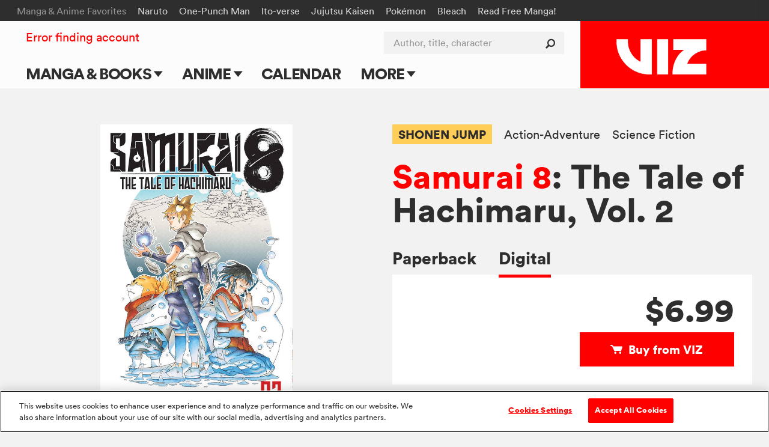

--- FILE ---
content_type: text/html; charset=utf-8
request_url: https://www.google.com/recaptcha/api2/anchor?ar=1&k=6LcOjgITAAAAADBlwgh-UTh4-2Hmh1LNWQE-Or9l&co=aHR0cHM6Ly93d3cudml6LmNvbTo0NDM.&hl=en&v=PoyoqOPhxBO7pBk68S4YbpHZ&size=normal&anchor-ms=20000&execute-ms=30000&cb=anw6lr5txqz8
body_size: 49371
content:
<!DOCTYPE HTML><html dir="ltr" lang="en"><head><meta http-equiv="Content-Type" content="text/html; charset=UTF-8">
<meta http-equiv="X-UA-Compatible" content="IE=edge">
<title>reCAPTCHA</title>
<style type="text/css">
/* cyrillic-ext */
@font-face {
  font-family: 'Roboto';
  font-style: normal;
  font-weight: 400;
  font-stretch: 100%;
  src: url(//fonts.gstatic.com/s/roboto/v48/KFO7CnqEu92Fr1ME7kSn66aGLdTylUAMa3GUBHMdazTgWw.woff2) format('woff2');
  unicode-range: U+0460-052F, U+1C80-1C8A, U+20B4, U+2DE0-2DFF, U+A640-A69F, U+FE2E-FE2F;
}
/* cyrillic */
@font-face {
  font-family: 'Roboto';
  font-style: normal;
  font-weight: 400;
  font-stretch: 100%;
  src: url(//fonts.gstatic.com/s/roboto/v48/KFO7CnqEu92Fr1ME7kSn66aGLdTylUAMa3iUBHMdazTgWw.woff2) format('woff2');
  unicode-range: U+0301, U+0400-045F, U+0490-0491, U+04B0-04B1, U+2116;
}
/* greek-ext */
@font-face {
  font-family: 'Roboto';
  font-style: normal;
  font-weight: 400;
  font-stretch: 100%;
  src: url(//fonts.gstatic.com/s/roboto/v48/KFO7CnqEu92Fr1ME7kSn66aGLdTylUAMa3CUBHMdazTgWw.woff2) format('woff2');
  unicode-range: U+1F00-1FFF;
}
/* greek */
@font-face {
  font-family: 'Roboto';
  font-style: normal;
  font-weight: 400;
  font-stretch: 100%;
  src: url(//fonts.gstatic.com/s/roboto/v48/KFO7CnqEu92Fr1ME7kSn66aGLdTylUAMa3-UBHMdazTgWw.woff2) format('woff2');
  unicode-range: U+0370-0377, U+037A-037F, U+0384-038A, U+038C, U+038E-03A1, U+03A3-03FF;
}
/* math */
@font-face {
  font-family: 'Roboto';
  font-style: normal;
  font-weight: 400;
  font-stretch: 100%;
  src: url(//fonts.gstatic.com/s/roboto/v48/KFO7CnqEu92Fr1ME7kSn66aGLdTylUAMawCUBHMdazTgWw.woff2) format('woff2');
  unicode-range: U+0302-0303, U+0305, U+0307-0308, U+0310, U+0312, U+0315, U+031A, U+0326-0327, U+032C, U+032F-0330, U+0332-0333, U+0338, U+033A, U+0346, U+034D, U+0391-03A1, U+03A3-03A9, U+03B1-03C9, U+03D1, U+03D5-03D6, U+03F0-03F1, U+03F4-03F5, U+2016-2017, U+2034-2038, U+203C, U+2040, U+2043, U+2047, U+2050, U+2057, U+205F, U+2070-2071, U+2074-208E, U+2090-209C, U+20D0-20DC, U+20E1, U+20E5-20EF, U+2100-2112, U+2114-2115, U+2117-2121, U+2123-214F, U+2190, U+2192, U+2194-21AE, U+21B0-21E5, U+21F1-21F2, U+21F4-2211, U+2213-2214, U+2216-22FF, U+2308-230B, U+2310, U+2319, U+231C-2321, U+2336-237A, U+237C, U+2395, U+239B-23B7, U+23D0, U+23DC-23E1, U+2474-2475, U+25AF, U+25B3, U+25B7, U+25BD, U+25C1, U+25CA, U+25CC, U+25FB, U+266D-266F, U+27C0-27FF, U+2900-2AFF, U+2B0E-2B11, U+2B30-2B4C, U+2BFE, U+3030, U+FF5B, U+FF5D, U+1D400-1D7FF, U+1EE00-1EEFF;
}
/* symbols */
@font-face {
  font-family: 'Roboto';
  font-style: normal;
  font-weight: 400;
  font-stretch: 100%;
  src: url(//fonts.gstatic.com/s/roboto/v48/KFO7CnqEu92Fr1ME7kSn66aGLdTylUAMaxKUBHMdazTgWw.woff2) format('woff2');
  unicode-range: U+0001-000C, U+000E-001F, U+007F-009F, U+20DD-20E0, U+20E2-20E4, U+2150-218F, U+2190, U+2192, U+2194-2199, U+21AF, U+21E6-21F0, U+21F3, U+2218-2219, U+2299, U+22C4-22C6, U+2300-243F, U+2440-244A, U+2460-24FF, U+25A0-27BF, U+2800-28FF, U+2921-2922, U+2981, U+29BF, U+29EB, U+2B00-2BFF, U+4DC0-4DFF, U+FFF9-FFFB, U+10140-1018E, U+10190-1019C, U+101A0, U+101D0-101FD, U+102E0-102FB, U+10E60-10E7E, U+1D2C0-1D2D3, U+1D2E0-1D37F, U+1F000-1F0FF, U+1F100-1F1AD, U+1F1E6-1F1FF, U+1F30D-1F30F, U+1F315, U+1F31C, U+1F31E, U+1F320-1F32C, U+1F336, U+1F378, U+1F37D, U+1F382, U+1F393-1F39F, U+1F3A7-1F3A8, U+1F3AC-1F3AF, U+1F3C2, U+1F3C4-1F3C6, U+1F3CA-1F3CE, U+1F3D4-1F3E0, U+1F3ED, U+1F3F1-1F3F3, U+1F3F5-1F3F7, U+1F408, U+1F415, U+1F41F, U+1F426, U+1F43F, U+1F441-1F442, U+1F444, U+1F446-1F449, U+1F44C-1F44E, U+1F453, U+1F46A, U+1F47D, U+1F4A3, U+1F4B0, U+1F4B3, U+1F4B9, U+1F4BB, U+1F4BF, U+1F4C8-1F4CB, U+1F4D6, U+1F4DA, U+1F4DF, U+1F4E3-1F4E6, U+1F4EA-1F4ED, U+1F4F7, U+1F4F9-1F4FB, U+1F4FD-1F4FE, U+1F503, U+1F507-1F50B, U+1F50D, U+1F512-1F513, U+1F53E-1F54A, U+1F54F-1F5FA, U+1F610, U+1F650-1F67F, U+1F687, U+1F68D, U+1F691, U+1F694, U+1F698, U+1F6AD, U+1F6B2, U+1F6B9-1F6BA, U+1F6BC, U+1F6C6-1F6CF, U+1F6D3-1F6D7, U+1F6E0-1F6EA, U+1F6F0-1F6F3, U+1F6F7-1F6FC, U+1F700-1F7FF, U+1F800-1F80B, U+1F810-1F847, U+1F850-1F859, U+1F860-1F887, U+1F890-1F8AD, U+1F8B0-1F8BB, U+1F8C0-1F8C1, U+1F900-1F90B, U+1F93B, U+1F946, U+1F984, U+1F996, U+1F9E9, U+1FA00-1FA6F, U+1FA70-1FA7C, U+1FA80-1FA89, U+1FA8F-1FAC6, U+1FACE-1FADC, U+1FADF-1FAE9, U+1FAF0-1FAF8, U+1FB00-1FBFF;
}
/* vietnamese */
@font-face {
  font-family: 'Roboto';
  font-style: normal;
  font-weight: 400;
  font-stretch: 100%;
  src: url(//fonts.gstatic.com/s/roboto/v48/KFO7CnqEu92Fr1ME7kSn66aGLdTylUAMa3OUBHMdazTgWw.woff2) format('woff2');
  unicode-range: U+0102-0103, U+0110-0111, U+0128-0129, U+0168-0169, U+01A0-01A1, U+01AF-01B0, U+0300-0301, U+0303-0304, U+0308-0309, U+0323, U+0329, U+1EA0-1EF9, U+20AB;
}
/* latin-ext */
@font-face {
  font-family: 'Roboto';
  font-style: normal;
  font-weight: 400;
  font-stretch: 100%;
  src: url(//fonts.gstatic.com/s/roboto/v48/KFO7CnqEu92Fr1ME7kSn66aGLdTylUAMa3KUBHMdazTgWw.woff2) format('woff2');
  unicode-range: U+0100-02BA, U+02BD-02C5, U+02C7-02CC, U+02CE-02D7, U+02DD-02FF, U+0304, U+0308, U+0329, U+1D00-1DBF, U+1E00-1E9F, U+1EF2-1EFF, U+2020, U+20A0-20AB, U+20AD-20C0, U+2113, U+2C60-2C7F, U+A720-A7FF;
}
/* latin */
@font-face {
  font-family: 'Roboto';
  font-style: normal;
  font-weight: 400;
  font-stretch: 100%;
  src: url(//fonts.gstatic.com/s/roboto/v48/KFO7CnqEu92Fr1ME7kSn66aGLdTylUAMa3yUBHMdazQ.woff2) format('woff2');
  unicode-range: U+0000-00FF, U+0131, U+0152-0153, U+02BB-02BC, U+02C6, U+02DA, U+02DC, U+0304, U+0308, U+0329, U+2000-206F, U+20AC, U+2122, U+2191, U+2193, U+2212, U+2215, U+FEFF, U+FFFD;
}
/* cyrillic-ext */
@font-face {
  font-family: 'Roboto';
  font-style: normal;
  font-weight: 500;
  font-stretch: 100%;
  src: url(//fonts.gstatic.com/s/roboto/v48/KFO7CnqEu92Fr1ME7kSn66aGLdTylUAMa3GUBHMdazTgWw.woff2) format('woff2');
  unicode-range: U+0460-052F, U+1C80-1C8A, U+20B4, U+2DE0-2DFF, U+A640-A69F, U+FE2E-FE2F;
}
/* cyrillic */
@font-face {
  font-family: 'Roboto';
  font-style: normal;
  font-weight: 500;
  font-stretch: 100%;
  src: url(//fonts.gstatic.com/s/roboto/v48/KFO7CnqEu92Fr1ME7kSn66aGLdTylUAMa3iUBHMdazTgWw.woff2) format('woff2');
  unicode-range: U+0301, U+0400-045F, U+0490-0491, U+04B0-04B1, U+2116;
}
/* greek-ext */
@font-face {
  font-family: 'Roboto';
  font-style: normal;
  font-weight: 500;
  font-stretch: 100%;
  src: url(//fonts.gstatic.com/s/roboto/v48/KFO7CnqEu92Fr1ME7kSn66aGLdTylUAMa3CUBHMdazTgWw.woff2) format('woff2');
  unicode-range: U+1F00-1FFF;
}
/* greek */
@font-face {
  font-family: 'Roboto';
  font-style: normal;
  font-weight: 500;
  font-stretch: 100%;
  src: url(//fonts.gstatic.com/s/roboto/v48/KFO7CnqEu92Fr1ME7kSn66aGLdTylUAMa3-UBHMdazTgWw.woff2) format('woff2');
  unicode-range: U+0370-0377, U+037A-037F, U+0384-038A, U+038C, U+038E-03A1, U+03A3-03FF;
}
/* math */
@font-face {
  font-family: 'Roboto';
  font-style: normal;
  font-weight: 500;
  font-stretch: 100%;
  src: url(//fonts.gstatic.com/s/roboto/v48/KFO7CnqEu92Fr1ME7kSn66aGLdTylUAMawCUBHMdazTgWw.woff2) format('woff2');
  unicode-range: U+0302-0303, U+0305, U+0307-0308, U+0310, U+0312, U+0315, U+031A, U+0326-0327, U+032C, U+032F-0330, U+0332-0333, U+0338, U+033A, U+0346, U+034D, U+0391-03A1, U+03A3-03A9, U+03B1-03C9, U+03D1, U+03D5-03D6, U+03F0-03F1, U+03F4-03F5, U+2016-2017, U+2034-2038, U+203C, U+2040, U+2043, U+2047, U+2050, U+2057, U+205F, U+2070-2071, U+2074-208E, U+2090-209C, U+20D0-20DC, U+20E1, U+20E5-20EF, U+2100-2112, U+2114-2115, U+2117-2121, U+2123-214F, U+2190, U+2192, U+2194-21AE, U+21B0-21E5, U+21F1-21F2, U+21F4-2211, U+2213-2214, U+2216-22FF, U+2308-230B, U+2310, U+2319, U+231C-2321, U+2336-237A, U+237C, U+2395, U+239B-23B7, U+23D0, U+23DC-23E1, U+2474-2475, U+25AF, U+25B3, U+25B7, U+25BD, U+25C1, U+25CA, U+25CC, U+25FB, U+266D-266F, U+27C0-27FF, U+2900-2AFF, U+2B0E-2B11, U+2B30-2B4C, U+2BFE, U+3030, U+FF5B, U+FF5D, U+1D400-1D7FF, U+1EE00-1EEFF;
}
/* symbols */
@font-face {
  font-family: 'Roboto';
  font-style: normal;
  font-weight: 500;
  font-stretch: 100%;
  src: url(//fonts.gstatic.com/s/roboto/v48/KFO7CnqEu92Fr1ME7kSn66aGLdTylUAMaxKUBHMdazTgWw.woff2) format('woff2');
  unicode-range: U+0001-000C, U+000E-001F, U+007F-009F, U+20DD-20E0, U+20E2-20E4, U+2150-218F, U+2190, U+2192, U+2194-2199, U+21AF, U+21E6-21F0, U+21F3, U+2218-2219, U+2299, U+22C4-22C6, U+2300-243F, U+2440-244A, U+2460-24FF, U+25A0-27BF, U+2800-28FF, U+2921-2922, U+2981, U+29BF, U+29EB, U+2B00-2BFF, U+4DC0-4DFF, U+FFF9-FFFB, U+10140-1018E, U+10190-1019C, U+101A0, U+101D0-101FD, U+102E0-102FB, U+10E60-10E7E, U+1D2C0-1D2D3, U+1D2E0-1D37F, U+1F000-1F0FF, U+1F100-1F1AD, U+1F1E6-1F1FF, U+1F30D-1F30F, U+1F315, U+1F31C, U+1F31E, U+1F320-1F32C, U+1F336, U+1F378, U+1F37D, U+1F382, U+1F393-1F39F, U+1F3A7-1F3A8, U+1F3AC-1F3AF, U+1F3C2, U+1F3C4-1F3C6, U+1F3CA-1F3CE, U+1F3D4-1F3E0, U+1F3ED, U+1F3F1-1F3F3, U+1F3F5-1F3F7, U+1F408, U+1F415, U+1F41F, U+1F426, U+1F43F, U+1F441-1F442, U+1F444, U+1F446-1F449, U+1F44C-1F44E, U+1F453, U+1F46A, U+1F47D, U+1F4A3, U+1F4B0, U+1F4B3, U+1F4B9, U+1F4BB, U+1F4BF, U+1F4C8-1F4CB, U+1F4D6, U+1F4DA, U+1F4DF, U+1F4E3-1F4E6, U+1F4EA-1F4ED, U+1F4F7, U+1F4F9-1F4FB, U+1F4FD-1F4FE, U+1F503, U+1F507-1F50B, U+1F50D, U+1F512-1F513, U+1F53E-1F54A, U+1F54F-1F5FA, U+1F610, U+1F650-1F67F, U+1F687, U+1F68D, U+1F691, U+1F694, U+1F698, U+1F6AD, U+1F6B2, U+1F6B9-1F6BA, U+1F6BC, U+1F6C6-1F6CF, U+1F6D3-1F6D7, U+1F6E0-1F6EA, U+1F6F0-1F6F3, U+1F6F7-1F6FC, U+1F700-1F7FF, U+1F800-1F80B, U+1F810-1F847, U+1F850-1F859, U+1F860-1F887, U+1F890-1F8AD, U+1F8B0-1F8BB, U+1F8C0-1F8C1, U+1F900-1F90B, U+1F93B, U+1F946, U+1F984, U+1F996, U+1F9E9, U+1FA00-1FA6F, U+1FA70-1FA7C, U+1FA80-1FA89, U+1FA8F-1FAC6, U+1FACE-1FADC, U+1FADF-1FAE9, U+1FAF0-1FAF8, U+1FB00-1FBFF;
}
/* vietnamese */
@font-face {
  font-family: 'Roboto';
  font-style: normal;
  font-weight: 500;
  font-stretch: 100%;
  src: url(//fonts.gstatic.com/s/roboto/v48/KFO7CnqEu92Fr1ME7kSn66aGLdTylUAMa3OUBHMdazTgWw.woff2) format('woff2');
  unicode-range: U+0102-0103, U+0110-0111, U+0128-0129, U+0168-0169, U+01A0-01A1, U+01AF-01B0, U+0300-0301, U+0303-0304, U+0308-0309, U+0323, U+0329, U+1EA0-1EF9, U+20AB;
}
/* latin-ext */
@font-face {
  font-family: 'Roboto';
  font-style: normal;
  font-weight: 500;
  font-stretch: 100%;
  src: url(//fonts.gstatic.com/s/roboto/v48/KFO7CnqEu92Fr1ME7kSn66aGLdTylUAMa3KUBHMdazTgWw.woff2) format('woff2');
  unicode-range: U+0100-02BA, U+02BD-02C5, U+02C7-02CC, U+02CE-02D7, U+02DD-02FF, U+0304, U+0308, U+0329, U+1D00-1DBF, U+1E00-1E9F, U+1EF2-1EFF, U+2020, U+20A0-20AB, U+20AD-20C0, U+2113, U+2C60-2C7F, U+A720-A7FF;
}
/* latin */
@font-face {
  font-family: 'Roboto';
  font-style: normal;
  font-weight: 500;
  font-stretch: 100%;
  src: url(//fonts.gstatic.com/s/roboto/v48/KFO7CnqEu92Fr1ME7kSn66aGLdTylUAMa3yUBHMdazQ.woff2) format('woff2');
  unicode-range: U+0000-00FF, U+0131, U+0152-0153, U+02BB-02BC, U+02C6, U+02DA, U+02DC, U+0304, U+0308, U+0329, U+2000-206F, U+20AC, U+2122, U+2191, U+2193, U+2212, U+2215, U+FEFF, U+FFFD;
}
/* cyrillic-ext */
@font-face {
  font-family: 'Roboto';
  font-style: normal;
  font-weight: 900;
  font-stretch: 100%;
  src: url(//fonts.gstatic.com/s/roboto/v48/KFO7CnqEu92Fr1ME7kSn66aGLdTylUAMa3GUBHMdazTgWw.woff2) format('woff2');
  unicode-range: U+0460-052F, U+1C80-1C8A, U+20B4, U+2DE0-2DFF, U+A640-A69F, U+FE2E-FE2F;
}
/* cyrillic */
@font-face {
  font-family: 'Roboto';
  font-style: normal;
  font-weight: 900;
  font-stretch: 100%;
  src: url(//fonts.gstatic.com/s/roboto/v48/KFO7CnqEu92Fr1ME7kSn66aGLdTylUAMa3iUBHMdazTgWw.woff2) format('woff2');
  unicode-range: U+0301, U+0400-045F, U+0490-0491, U+04B0-04B1, U+2116;
}
/* greek-ext */
@font-face {
  font-family: 'Roboto';
  font-style: normal;
  font-weight: 900;
  font-stretch: 100%;
  src: url(//fonts.gstatic.com/s/roboto/v48/KFO7CnqEu92Fr1ME7kSn66aGLdTylUAMa3CUBHMdazTgWw.woff2) format('woff2');
  unicode-range: U+1F00-1FFF;
}
/* greek */
@font-face {
  font-family: 'Roboto';
  font-style: normal;
  font-weight: 900;
  font-stretch: 100%;
  src: url(//fonts.gstatic.com/s/roboto/v48/KFO7CnqEu92Fr1ME7kSn66aGLdTylUAMa3-UBHMdazTgWw.woff2) format('woff2');
  unicode-range: U+0370-0377, U+037A-037F, U+0384-038A, U+038C, U+038E-03A1, U+03A3-03FF;
}
/* math */
@font-face {
  font-family: 'Roboto';
  font-style: normal;
  font-weight: 900;
  font-stretch: 100%;
  src: url(//fonts.gstatic.com/s/roboto/v48/KFO7CnqEu92Fr1ME7kSn66aGLdTylUAMawCUBHMdazTgWw.woff2) format('woff2');
  unicode-range: U+0302-0303, U+0305, U+0307-0308, U+0310, U+0312, U+0315, U+031A, U+0326-0327, U+032C, U+032F-0330, U+0332-0333, U+0338, U+033A, U+0346, U+034D, U+0391-03A1, U+03A3-03A9, U+03B1-03C9, U+03D1, U+03D5-03D6, U+03F0-03F1, U+03F4-03F5, U+2016-2017, U+2034-2038, U+203C, U+2040, U+2043, U+2047, U+2050, U+2057, U+205F, U+2070-2071, U+2074-208E, U+2090-209C, U+20D0-20DC, U+20E1, U+20E5-20EF, U+2100-2112, U+2114-2115, U+2117-2121, U+2123-214F, U+2190, U+2192, U+2194-21AE, U+21B0-21E5, U+21F1-21F2, U+21F4-2211, U+2213-2214, U+2216-22FF, U+2308-230B, U+2310, U+2319, U+231C-2321, U+2336-237A, U+237C, U+2395, U+239B-23B7, U+23D0, U+23DC-23E1, U+2474-2475, U+25AF, U+25B3, U+25B7, U+25BD, U+25C1, U+25CA, U+25CC, U+25FB, U+266D-266F, U+27C0-27FF, U+2900-2AFF, U+2B0E-2B11, U+2B30-2B4C, U+2BFE, U+3030, U+FF5B, U+FF5D, U+1D400-1D7FF, U+1EE00-1EEFF;
}
/* symbols */
@font-face {
  font-family: 'Roboto';
  font-style: normal;
  font-weight: 900;
  font-stretch: 100%;
  src: url(//fonts.gstatic.com/s/roboto/v48/KFO7CnqEu92Fr1ME7kSn66aGLdTylUAMaxKUBHMdazTgWw.woff2) format('woff2');
  unicode-range: U+0001-000C, U+000E-001F, U+007F-009F, U+20DD-20E0, U+20E2-20E4, U+2150-218F, U+2190, U+2192, U+2194-2199, U+21AF, U+21E6-21F0, U+21F3, U+2218-2219, U+2299, U+22C4-22C6, U+2300-243F, U+2440-244A, U+2460-24FF, U+25A0-27BF, U+2800-28FF, U+2921-2922, U+2981, U+29BF, U+29EB, U+2B00-2BFF, U+4DC0-4DFF, U+FFF9-FFFB, U+10140-1018E, U+10190-1019C, U+101A0, U+101D0-101FD, U+102E0-102FB, U+10E60-10E7E, U+1D2C0-1D2D3, U+1D2E0-1D37F, U+1F000-1F0FF, U+1F100-1F1AD, U+1F1E6-1F1FF, U+1F30D-1F30F, U+1F315, U+1F31C, U+1F31E, U+1F320-1F32C, U+1F336, U+1F378, U+1F37D, U+1F382, U+1F393-1F39F, U+1F3A7-1F3A8, U+1F3AC-1F3AF, U+1F3C2, U+1F3C4-1F3C6, U+1F3CA-1F3CE, U+1F3D4-1F3E0, U+1F3ED, U+1F3F1-1F3F3, U+1F3F5-1F3F7, U+1F408, U+1F415, U+1F41F, U+1F426, U+1F43F, U+1F441-1F442, U+1F444, U+1F446-1F449, U+1F44C-1F44E, U+1F453, U+1F46A, U+1F47D, U+1F4A3, U+1F4B0, U+1F4B3, U+1F4B9, U+1F4BB, U+1F4BF, U+1F4C8-1F4CB, U+1F4D6, U+1F4DA, U+1F4DF, U+1F4E3-1F4E6, U+1F4EA-1F4ED, U+1F4F7, U+1F4F9-1F4FB, U+1F4FD-1F4FE, U+1F503, U+1F507-1F50B, U+1F50D, U+1F512-1F513, U+1F53E-1F54A, U+1F54F-1F5FA, U+1F610, U+1F650-1F67F, U+1F687, U+1F68D, U+1F691, U+1F694, U+1F698, U+1F6AD, U+1F6B2, U+1F6B9-1F6BA, U+1F6BC, U+1F6C6-1F6CF, U+1F6D3-1F6D7, U+1F6E0-1F6EA, U+1F6F0-1F6F3, U+1F6F7-1F6FC, U+1F700-1F7FF, U+1F800-1F80B, U+1F810-1F847, U+1F850-1F859, U+1F860-1F887, U+1F890-1F8AD, U+1F8B0-1F8BB, U+1F8C0-1F8C1, U+1F900-1F90B, U+1F93B, U+1F946, U+1F984, U+1F996, U+1F9E9, U+1FA00-1FA6F, U+1FA70-1FA7C, U+1FA80-1FA89, U+1FA8F-1FAC6, U+1FACE-1FADC, U+1FADF-1FAE9, U+1FAF0-1FAF8, U+1FB00-1FBFF;
}
/* vietnamese */
@font-face {
  font-family: 'Roboto';
  font-style: normal;
  font-weight: 900;
  font-stretch: 100%;
  src: url(//fonts.gstatic.com/s/roboto/v48/KFO7CnqEu92Fr1ME7kSn66aGLdTylUAMa3OUBHMdazTgWw.woff2) format('woff2');
  unicode-range: U+0102-0103, U+0110-0111, U+0128-0129, U+0168-0169, U+01A0-01A1, U+01AF-01B0, U+0300-0301, U+0303-0304, U+0308-0309, U+0323, U+0329, U+1EA0-1EF9, U+20AB;
}
/* latin-ext */
@font-face {
  font-family: 'Roboto';
  font-style: normal;
  font-weight: 900;
  font-stretch: 100%;
  src: url(//fonts.gstatic.com/s/roboto/v48/KFO7CnqEu92Fr1ME7kSn66aGLdTylUAMa3KUBHMdazTgWw.woff2) format('woff2');
  unicode-range: U+0100-02BA, U+02BD-02C5, U+02C7-02CC, U+02CE-02D7, U+02DD-02FF, U+0304, U+0308, U+0329, U+1D00-1DBF, U+1E00-1E9F, U+1EF2-1EFF, U+2020, U+20A0-20AB, U+20AD-20C0, U+2113, U+2C60-2C7F, U+A720-A7FF;
}
/* latin */
@font-face {
  font-family: 'Roboto';
  font-style: normal;
  font-weight: 900;
  font-stretch: 100%;
  src: url(//fonts.gstatic.com/s/roboto/v48/KFO7CnqEu92Fr1ME7kSn66aGLdTylUAMa3yUBHMdazQ.woff2) format('woff2');
  unicode-range: U+0000-00FF, U+0131, U+0152-0153, U+02BB-02BC, U+02C6, U+02DA, U+02DC, U+0304, U+0308, U+0329, U+2000-206F, U+20AC, U+2122, U+2191, U+2193, U+2212, U+2215, U+FEFF, U+FFFD;
}

</style>
<link rel="stylesheet" type="text/css" href="https://www.gstatic.com/recaptcha/releases/PoyoqOPhxBO7pBk68S4YbpHZ/styles__ltr.css">
<script nonce="iO_HSCWGTE2687rrhlYfUA" type="text/javascript">window['__recaptcha_api'] = 'https://www.google.com/recaptcha/api2/';</script>
<script type="text/javascript" src="https://www.gstatic.com/recaptcha/releases/PoyoqOPhxBO7pBk68S4YbpHZ/recaptcha__en.js" nonce="iO_HSCWGTE2687rrhlYfUA">
      
    </script></head>
<body><div id="rc-anchor-alert" class="rc-anchor-alert"></div>
<input type="hidden" id="recaptcha-token" value="[base64]">
<script type="text/javascript" nonce="iO_HSCWGTE2687rrhlYfUA">
      recaptcha.anchor.Main.init("[\x22ainput\x22,[\x22bgdata\x22,\x22\x22,\[base64]/[base64]/[base64]/[base64]/[base64]/UltsKytdPUU6KEU8MjA0OD9SW2wrK109RT4+NnwxOTI6KChFJjY0NTEyKT09NTUyOTYmJk0rMTxjLmxlbmd0aCYmKGMuY2hhckNvZGVBdChNKzEpJjY0NTEyKT09NTYzMjA/[base64]/[base64]/[base64]/[base64]/[base64]/[base64]/[base64]\x22,\[base64]\\u003d\\u003d\x22,\x22w5ZuMhVYLMKpDhLClsObwqDDsnzCvxQwWn8IA8KIUMO2wrPDnzhWSGfCqMOrKsO/QE5SCxt9w4HCk1QDNV4Yw47Dj8O4w4dbwp7Dv2QQYD0Rw73DigEGwrHDvcO0w4wIw5YUMHDCkcOya8OGw4YyOMKiw718cSHDhMO9YcOtZ8OXYxnCoG3CngrDkF/CpMKqCMKGM8OBP2XDpTDDqSDDkcOOwqzCvsKDw7A+fcO9w75+DB/[base64]/WE5UXMKHwprDtAzCnBQCw55BwrfDg8KWwqk2TsKkw5lqw79+EwQEw7dTPHI6w7bDtgHDvcOuCsOXFcO/H2M+XxBlwrzCkMOzwrRpTcOkwqIyw6MJw7HCn8OJCCdiPkDCn8Olw7XCkUzDp8OqUMK9NsOUQRLClMKPf8OXFsKvWQrDsj47eW/CrsOaO8Kdw63DgsK2EcOIw5QAw482wqTDgzJFfw/DlkXCqjJxAsOkecK2UcOOP8KULsK+wrsUw5bDiybCncO6XsOFwoXCs23CgcOtw7gQckQew5k/[base64]/OX7Dn8K0w78/Cy7ClMOlwqPDuMK1w5ovDsKlwoNGQsKaKsOSZcO0w77Du8KOF2rCvh5oDVg9wqM/[base64]/CpHhTcMKXw7LCnMOkScOETcOcLlXDkcKawoYUw4Fxw7t3acO7w5FxwpLCucODJMOjLnLCisKGwqTClMKwRcO/K8Ogw4Q9wpYTZ0c0wo7DlsKOwqjCghzDvsONw5dUw6HDlErCrBZBEcOOwozDqzNTFU3Ct3QMNcKmC8K1AcK0OXHCoChOwp/DssOQPHDCjVIrcMKyLMKzwrAeUm3DhwEQwpnCjAJswqnDuEMye8KHZsOaFUbCscOYwojDjhTDqS8jG8OTw7XDp8OfNSjClMKSKcO0w68jSEPDgi99w6XDl18hw6BLwq1zwo/CucKjwpfCszgTwrXDtBxXLcKjFDsMXcOHK2BJwqYcw4wWIS/[base64]/[base64]/[base64]/[base64]/w7pwwpPDoVZiVMOQVysmK3TCin3Do2dgwrc7w6rDkcO2LcKoXXRSWsOCPMOuwppHwqhHOiDDlztdHcKCQkLCoDDCo8OHwqcqCMKVYMOHwotkwrlAw4vDmhd3w5cLwq9aCcOKIUQJw67CocKdCjjDjcOzwpBUw6dXwo4xNV7DiV7DiF/Dqj0EAwZ5TsKabsK0w40TMTXDnsK3wqrCjMKWEXLDrAvCiMK/[base64]/Cg8O/asKywpXDiMKsPjQhw4/Co0AjFMOZwpIMZ8Olw5McQC9wOcOocsKxSTXCpAV0wp9nw4/Dv8OIwq8BT8Oaw6rCjMODwp/[base64]/DkUzCmwrCm8OAwozCjsOIAMKFwrtQwpk8VVp7WS9sw6Rvw5jDvlnDpcOKwo7CtcKbwovDkcKabnRTGyZHHUdmBVXDmcKNwowcw4NKOMOjZsOKw5HCvsO/GcKgwr7CsGgDX8OhJ1fCo2Y7w5DDnQ7ClV0TQ8Krw50Ew77DvRBJEkLDkMK0w5dGK8K6w4PCosKfaMO3w6ceZxPDrnjDmw8xw7nDswATVMKQGX/[base64]/DmcKxNG7DhSpddG1Yb3zCn8KgwpYDCjzDk8KmZULDjC/CksKAw5FZHcONwpbCu8Kja8OPNWXDkcK0wrNVwoTDk8K1w6XDjFDCvlsvw4stwrElw6zDmsKGw7DDtMOHS8O4OMO2w48TwrHDksKYwpQOw6nCoyYfBcKYDcOCaFTCssKdKH/CkMOzw5okw45cw7EdD8O2QMKNw4g/w5PCqFHDmsK2wpTCksOgIzYYw6kFY8KeeMKzc8KeZMOIWgvCjDE/[base64]/[base64]/wrNKbMOcw7HCl8OBwoHCuGTDmC/CtMOPX8KdJ1NPwpMkNw9tJsOMw71WLsOcw7TDrsO6a0p8QsKQwozDoG5twovDgyLCvQx5wrBPGng2w73DkjIdeWLCtAJiw63CqA/CtHUSw5cyF8OVw4/DojPDkMK2w6ALwrXCtmJXwo1Fe8OFesKUAsKGS3vDrTZABXJnBMOEIAYxw7nCvGDDmcO/w7LCr8KCSjUyw5Zgw498ZXApw6/DhHLCjsOtKRTCkjPClFnCusKhG10/HistwpHCocKoaMKVw4DDjcKbdMKKIMOCGgTDrMOWHGXDoMOGJ0Myw7s7cSI6wp9Awo4iDMOUwoocw6LCkcOTwoErVBDCmXBMTS7Du3vDu8ONw6LDrsOPasOKwqTDr1pnw4dNY8Ksw7psZVHCsMKYRMKKwr84wqV4QnQ1F8OCw4LChMO7YsK5PsKIw4bDqxEGw7/DocKyM8KtdCbDpWJRwrDDm8Kjw7fDsMO7wqU/UcO/[base64]/Cj8OwwrgMw4XDlm5Yw43Dn8KcAEEzeTHDvzpBSsOLUibDnsKEwr/CggnCvsORw4PCscOow4cxYcKEccKoLMOHwqPDmFFmwpx9wojCp30lEcKHasKRXTbCp1MgOMKBwr/Dp8O0Eh0ZLV7Cs07Co3nCn1kYNMOgZMO1WnXChmbDoGXDo1LDk8K6X8OWw7HCtsOhwpsrHBLDtsKBFcKuwqHDpMK6CcKiTnUJZk/Dt8OOLsOoCHw1w7Vxw5/[base64]/CsR3CvVcgwpTDsMO+wrzCgcOtw6vCmcKhwp8Aw57CsMKYIMO8wr/CvQ1mwpkkVUTCpcKXw73Dt8KXAcOBPH3Du8OgSBnDk2zDn8K2w60bDsKUw4XDs1jCu8KLbgtzTcKNKcOVwpTDs8KpwpUTwq7CvkAQw4bCqMKlw6lBUcOud8KvRHjCvsOxIsKawqkjJ2F/HMKtw7YXw6F3GsKcc8O7w6fDglbCrsO2DcKlcHPDnsK9YcKcHcKdwpF2w4rDk8OsAjR7acO6dEIzw4lDwpdmSS9ebMO0YwwwU8KNJADDpXDCksO3w5Fpw6rClcOfw53ClcK0Z340wrBcQsKBOxDDmsKvwpN2ciVnw53CuT/Dph4LMMOwwoVQwqNPR8KiR8OdwoTDmVRqRidTWG/DmEPCg0fCnsOZwoPDmMKXFcK6Dm9SwrjDqg8EPsKEw4zCpk0wK2vCtCgtw75pJsK6WTTDl8KvUMKdVxondjMuYcOiDX3DjsOuw4ssTCIwwobCt31swpPDgsOsYz4/RBprw61iwp7Cl8OAwpbCqw/Dt8OJG8OnwpfCtyTDknXDtABCasKpaAfDr8KLRMOCwqZbwoLChRHCj8K1wphOw4JOwpjDnXxkQ8KQNlMCwqdwwoMfwrzClDgkcMK+w7lMwqjDgcO6w5rCjHF8JF3DvMK/wpgMw6HCkS9NVMOcDcKZw717w7gBRyDDt8O9wqbDjRVpw7nCnm4Zw6jDpU0DwrrDpWBNwpNPaS/Cv2bDgMKbwoDCoMOFwrATw7vCq8KGd3HCp8KSJMKHw4QmwoERw7LDjD4mwp1Zw5bDvygRwrPCusOrwrUZQyDDqyM+w4vCiWLDqnvCs8OII8KecMKhwpPClMKswrLCucKfCMK/wpHDkcKRw6d6w7pGblglVnA3VsOVQizDpsKiZ8KGw6JSNCZowqNRFMO7N8KLScOKw4cQwqlPAMOKwpdBPcKcw7MKw5RNbcKuX8OoJMOKFiJQwpTCsWDDgMKfw6rDjsKSSMKDdEQqD1IwMnpSwqIeHWfCkcO3wpNTGBsEwqk/D17Cp8OCw53Cp3fDrMOoZMKyDMKZwpIRf8OzDCxIaFEhWTLDnznDt8KucsO6w6TCjsK/XSnCmcKuEBnCrcOPM3o8X8KTWsO7w77DnijDn8OtwrvDg8Ozw4jCsXVOAi8Mwrc3QTTCi8K8w4sMw4okwo4BwrTDo8K9JR07w6xRw5nCtkDDqsKZLcOlIsOJwr/Do8KqTll/[base64]/TSIoX8OCMDlFWFMcfDfDixM5w5PCrG4IIsKOGMOUw5nCo2XCvGwbwr80ScO0EiJtwpVbHlvDnMKIw7Fpw5B3a0DCsVgSf8ONw6c7AMO/Hl3Cs8OiwqvDpCDCmcOkwrhWw7VMWMOmZcK+w6HDmcKTVDfCrMOXwp7CicOtOgzCs0vCvQVxwrsZwoDCisO+LWXDsjDCkcOFASnDlsOTwo8EDMOHw5B8w5gvQ0k5ScKpdn3CsMODw4psw7vCnsKLw6okCiXDt2PCvUt2w7M2wr9DFSciw4N+czTCmyMWw7/CksOIbEtOwrB+wpQwwprCrA/Cjj/CocOfw6/DtsKfMClqZMK0wrvDqyvDviA0DMO+PsOXw7gkB8OBwpnCvcKtwrjCrcKyMjNyNC3Dhx3Dr8OdwqfChFYOwp/CvsKdMlfDm8K9Y8OaA8OWwp3DuyfCuSdAO2jDtl8UwojCvgFgYcKMFMKmclrDokDCk2MiSsOgQMOfwpPCnX4bw5rCsMKxw5pNJw/DoUB0OxLDtwg2wqbCrn/DhEbCsi1ywqQ2wqrCmEN9JFUoVMKuMTE+NMOtwoYPw6Qmw6tTw4E2dgfCnzh2HsKfasKXw6fDrcOtw6DDrRQ6a8OtwqMNDcOwVV0Bfwsjwo8/w4lbwr3DjsOyIcOAw5rCgMOnWEVKP0zDpMKswqIow7s7wrbDtDTDm8Ktwoclw6bCtD/CgcKfHz4lfSHCm8OqSxsgw7bDoVHCv8ODw6RiFl0lwqZjD8K5YsOcw4kNwr8WMsKLw7LCvMOjN8K+wrVoMijDl3lABMKDWjfCgFIdwprChl4Bw553H8KPOXbDowrCt8O1bnzDnXI+w7EJTsKaMcOqL08lSQ3Cum/CgcK3XHrCghzDvmdHGMKbw5MZwpPCisKTTwxYLHNAFcOxwo3DvcOzwrLCt1JEw55HV1/[base64]/Cq8OCVcOqwo8cFivCtsOhKC0Kw6zDjjHDmz9/wqlOK2hNbUnDhUPCr8KCHFrDusOKwqwKfMKbwqjDk8OgwoHCmcKRwpnDllzCnWDDqsOGeV7CscKbYz/[base64]/AcOrDsOcw4YLwrfCrGjCgcOUwrfDt8Omf0hIwpw7wofDksOkw786JXt6QsKLYVPCiMO2Yw/[base64]/DrsKkw7fCsMK/w698WmEldk0jcUnCk8OeYmgjw7nCpQXChUE6wqgRwqRkwpLDmMOxwoIHw4zCgsKbwojDiw3CjRPDpDZpwo9cIkvCmsONw5DCsMK9w7jCi8K7XcO8dcOCw63ChFnCs8KBwoYTwq/[base64]/SgHClsKqJMOhTXjDuENEw78xa1XCsMKowqvDjMOdwrrDpcK2YGEXwqzCgMKswpEbc2bCnMOCZkjDi8O2E0vDscOww7EmRsOZRMKkwpUdR0nCjMKdw6/DoyHCucKDw4/CuF7DjcKLwr8BVldIWQh1wrzDscK0ODrCoQdAX8O0w7U5w7Uqw5MCN0PCtcKKBAXDrsOSKsODw4TDohRbw6DCviZAwrZ3worDtwfDm8KTwohbDMOUw5vDsMOUw4fCk8K/wpt8ZArCoztOecOhwpTCpsKmw6nClMK9w7jCkcK4EcOvbnDCn8OcwoomDWZSJ8OyP2jDhcOEwo3CgcOEQMK8wrXCkHzDscKXwqHDuHh/woDCpMKhJsOcFMOlWGRcPcKFSWxSBibCsWtQw7J0cQRYKcOdw4fDjVHDpEDCksOBDcOLesOCwqHCu8KvwpnCgSoSw5x/w7Y3bl8Jw6nDv8KJZHgjdcKOwrd7WsO0wq/[base64]/w4fDt8OdwqRwwpUHN2ocXcKHGRR+HcKMwpzCkcKLbcOaWMKlw7/ClMKqDsOFMcK8w68owrAYwqrChcKxw4MRwps5woPDocKAcMKKX8OGcQ7DpsKrwrMhNlPCg8OOPk/CvCDDkXXDunQPYWjDtTfDjXZVGUh5T8OJacOLwpFHOmjDuDlpIcKHXTpywp4fwrLDlMKlHcK/wrTCtcKsw7N6wrlHNsKZNU/DqcOZacOXw6rDmAvCqcOrwr4wJsOMCxLCrsOnICJcCsOow7jCpQLDh8O8NB8/[base64]/[base64]/woXCpcOMwoXDs8OmwrHDi0zCrsKywo98w6sywrTDuBXCoxHCpDcAd8OSwpN0w7DDuD3Dj1XDjhYFK2rDkGXDsVBXw45AeW/[base64]/wosowqbCsmnDn0JIOMKHTX3CpMKtwrsTbjrDtBvDqzViwpPDlsK4V8Oxw6JXw6rDmcKoNFIIJ8OKw7TCmsKDb8OZQz7Dig8ZPsKDw6nCvBdtw5AcwpcuWHHDjcO0CkjCugNkXcO1wp8ZMw7DqEzDqMKmwoLClSrCscKiw6EWwqHDg1Q+LVosEXpEw5w7w6fCpB/DiwTDrVZLw7FjM1EKOEfDusO6LcO6w7MIDDVxaQrDvsKvQkFCQ081ZMO2VsKJczd5WArClMOue8KYGGFTYwxcfi0BwrDDlAFJDMK/w7HCvCnCgQNdw4Efwp0bHUkKw7nCuUfCj37DvsKnw59uw6IQcMO3w4svwofCk8KGFnfDmsObYsKmNcK/[base64]/wo9rw5nCs8Owd8Kqw5XDpcKWEDRbw5M+XsKCMRHCrTVpLHbDrsKvCUjCqsKGwqHDhg96wpTCmcOtwoAbw5XCusOfw7bCjMKjCcOpeg55F8O1wqAaGELDusK+w4rCqBzDp8KPwpPCk8KHUFZ3aBXCqxbCs8KvPizDrhDDkQrDm8Ovw6xswqsvw4LCksKzw4XCiMOnUz/DlMKww6sEJyAxw5g/EMKgasKSCMK+w5FJwpPDocKew49pdcO5wpTCqHh8wozDjcOUB8KRwqoyK8OOS8KjXMKpQcOpwp3DrVzDh8O/L8KjakbChw3Dowstwrljwp3Du0jCji3Ct8KZF8OgTEvDpMO7BcKTXMOJaS/CkMOqwojCplpVCMOeIMKiwoTDvC3DicK7wr3DisKESsKHw6/CucOKw43DkgsuPMOwcMKiJj4XZMOIHSPDjx7DpcKKYMK1TMKow7TCpMO5IQzCtsKkwqrCsxUaw7TDt2xtUsOEXQMcwqPDmgrCosOxw7/ClcK5w6MAGcKYwo7CncKOSMOtwqk9w5jDncKcwqHDgMKyHDRmwqdyUynDuHjDrivCv2HCpB3CqMKaXFM7w5bCpy/DunYENCjDjsO7T8O7wqbCscK7JcOUw5HDo8OXw7RSdGowWxduUzxtw5LDi8OSwo7DrkB3VBI3w5bCmGBAQ8O8W25iXsOmCVQ/WgDCosO+woohLW7DjkrDgHnCnsO+ecO0w787K8OCwqzDmmLCjl/[base64]/DmcKRSkbCucKBF3lKw6PDvMOTwozDr8OjOEwESsKnw6deK2RNwrc/ecKae8Kmw6RFe8KvHhQpR8OcPcKXw5nCm8O4w4M0S8OKKBHCl8OeJBnDscOgwqXCojjCg8O+M2ZCFMOuw6DCt3QJw4rClcOBTsO/w7FSDsK3bkHCp8OowpHDtSDCvjBhwpgtSw1Lw4jCjxxnwoNkw5XCqsK9w4/DlsOhVWZ8wpZJwpRZAMOwfh/DnFTCvgZCw4HChcKCHsO2X3RUwrR2wqDCpgwEaBgnOClTwoLCt8KOJ8KJwqXCr8KaJCcNcGwYNyDDoAHDrcKeR03CpcO3DsKqYMOPw7wuw4k/wo3CpnZDI8O2wq8vdcOFw57Ck8KPH8OuQzXCqcKjMi3Ch8OjB8OMw7nDjVvDjMOyw5/Di0LCuSXCjW7Dgz0DwrUMw74aQcOswrszUy9/wrrDgAHDrMOJRsKzHnPDp8KFw5zCkFwpwq0BesO1w4IXw51qL8KpB8OzwpRJJm4HPcO8w4ZETMK8w53CpcOAP8KLG8OXwpvDrG4xJgIjw61KeFXDsSfDpUh0wpDDuEFXc8Oaw53Dk8OUwod6w5jCjHJfFcK/cMKcwr0Ww7XDssOHw7/Do8K2w7/CvsK2bWjDiSN2fsK7CFp9K8O+MsK0woDDqsK9d03CmGHDmx7Csk9Sw49rw4gZP8OmwrDDtnwrBlhow6ETOWVjwrXCnWdHw5Inw5dVwqluCcOQRy8UwrPCuBrCiMKQwq7DtsOCw5YLCRLChH85w5fDpsO9wrsvwqQgw5XDp1/[base64]/CnTUzGMO4wrPCkcKJMl8fcE9hwpceYMO+wpnCmQN9wo1YQzw8w4B4w4bCqz4EbxdXw4lObcOBF8K7worDj8K1w4N+w7/CtgLDpMOmwrMjIsKVwqQvwrp7Z1oKw7lMNsOwOh7CrcOwC8O4V8KeGMOwIMOYSRbCmMOCGsOiw7cjJTQowonCu1bDhzzDjcOkRybDkXEjw7toBsKcwrgOw5lcScKoN8OnKwI8ORIhw4UJw4rDmjzDnVldw4fCi8OPcS8DUcOgwpTCtAYqw5Q3I8O/w63Co8OIw5DCmx7DkGZFeBo7d8KuX8K0XsOmX8KwwoNaw6d/w74AXsORw612e8Ombm0PVsKkwpQjw5bDgQ02DSJkw41FwpvCgRhxwr/[base64]/[base64]/[base64]/DpQZ/wpvCpysLwrZswqdRZj/CicKBwqhzw51yMQJmw4xmw6/DhsKbBRsMKkPDlxrCr8K+wrjDhQlIw4Bew7PDtC3DuMK+wozCmHJIw7R7w50nTcK4wqfDnBXDtXEaXXpuwpPCixbDuBvCvyN3woPClwnDokEawqopw4fDnEXCnsK3dMKOwpPDqsOqw7Y3LT9uw6o3N8KzwpHChW/CucK5w6YXwrXCmMK7w43Coi8awoHDkioeFsO/DCtdwpfDiMOlw47DtTlafsO/[base64]/CqMKCwoXCsCLCuMOrw4XCocOgw7RSE1hCCcOCw6EbwpJqc8OuFTdracKHOzXCgcKqCcOSw5DCgBzDux1geDhYwqHCjXIycVnDt8KWGgnCjcKew4dFZkPCtBjCjsOIw7wSwr/DmMKQXlrDtcO0wr1Ra8KQwpnCtcOkCiN4XWjDri5SwrhJfMKgYsOLw70owpw9wr/ChMKQHsOuw51UwoXDjsOswrYsw63CrUHDjMOfFX96woHCkW0PdcKke8Oyw5/CrMOHwqfCq1nCvMOCB3sdw4fDsAnCt2LDtHDDssKgwoUywpHClcO1woFVTx52KcOZZkgSwoHCgzVSYzNzZMOHRcO6wp3DjXERwofDmU98w6TDq8KQwo1LwpvDq0/[base64]/KFnDk8O6w6XDoEjDgsOHw6xmw5kqKS3CicOqAcKbbhbCiMOMM3LCtsKgw4dJdkUtw64QSEJ7ZsK5woRFwozDrsOww7trDibCr1ldwpZew5FVw4k5wrkEw6vCscO3w5wKI8KxEGTDqMOpwr0qwqXDuXPDpcOiw5x5JnRAwpDDq8Oxw4cTAWpTw7bCiU/CtcOobsKmw47DsH9NwrdEw7IzwpnCr8Kgw5V/cRTDoHbDqh3CvcK0VsKQwqcqw77CocO3CRzCs0XCvWjCt2bCgcOMZMONTMOme3HDqsKOw4vCp8OzDcO2w7fDtMK6dMOMFMOgPMOiw5oAe8KfOcOMw5bCvcKjw6Muwq1NwoEkw70Tw6HDqcKIw5bCl8K3UyMxHxhgdghWwo0bw7/DlsOsw6/[base64]/[base64]/[base64]/DkSbDocKmJg3CiXdnw5bDvzrCog9Sw6hIwpnCmMOQwpN2wpHClATCocOwwr9jSgJuwqtzdMK/w5bDmnzDrhfDijzCvMOgwqRZwqfDtcOkwpPCoxswYsOLwqHCkcKywpoXBn7DgsOXw6UJAsKqw4rChsODw4PCsMKgw5rDo0/DoMK1w5M6wrZPw5tHC8OXXMKgwp1sF8OFw6DCrcOlw4YvbSAmWDnDu1DDpmbDjU3Dj2wLS8KvZcOQOsK8ThBbw5kwOiTCpwfCtsO/FMKjw5jCgGdwwrljZsO7P8Kfwr57CsKGR8KXESlhw7R4fAd7UsONwoTDrBTCqBFdw5/DtcKjSsOCw7HDhynCm8KSecOdOTtwPMKxSjMNwotvwpsIw4ZuwrUww5xWfcOhwqc9w5TDlcO5wpQdwoDDoEcHasOgUcOILcKcw4LCqwkiU8KUAcKDQyzDiFrDtlXDsmNvZ3rCpD1xw7/DmVnDrlwRX8K3w6zDlcOFw7DChEE8X8O5EjYDwrBFw6vDpjzCusKywoY6w57DjsOwc8O/GcKkS8K7T8OewocGYcOPOnE+XMK6wrXCoMOhwpXDscKCw4HCpsO8AltEJE/CrcOfSW9FWkA7fy9DwovCt8KPBlfCrsOrIDLDh29KwpU7wqvCq8Kkw5luBsOmw6AqUhzCtMOIw4hCECbDv2N/w57Dg8O0w4/Cnx3Dj2fDq8KGwosXw6oAPx4rwrXDoyvChMK8w7tuw4XCtMOefsOEwo0TwqxvwrLDnUvDu8Oya0nDrsOVwpHDssOuV8O1wroswrNdTREsbgxXMUvDs1pFw5Iuw5jDhsKFw7vDjcOmcMOewqAtN8KFWMKnwp/[base64]/Dk27Dsj7Ch8KbwocOw7XDhWdEKcO4wqB7w5fDjU7DoRvDl8Okw5fChhfCpMOswr/DvGPDp8K4wrXCjMKkwpfDtUACXMKJw49fw7vDp8OyHkDDt8OvZ37Dvl/DuB4uw6jDsx7DsHbDu8K7OHjCpcOAw7drYcKONwgiHhLDrHMSwrt7IArDmmXCvcOYwr4wwr5BwqJXGsOXw6lvNsKUw60FTjBEw6PDrsO5N8OoaDg+wolNR8KRw6xBPw15w6jDiMOlwoQ6QX/[base64]/Dtxc/[base64]/[base64]/CjHR3LcOFXEwHAcKhwoZfOXTDhsK1w713bX4Sw7NwfsKCwpF4fsKpw7rDjHtxYVE6wpENwpscSm8xfsKFI8K4DzjDvsOkwrfChVdTAMKlVnEawojDj8OvMsK7WMKpwoZvwqTCsxEYwoscXkzDvk9aw581P33Ct8OjRANkInbDr8OnCArCjD/CpzhaXyR8worDl0DDu1V9wq7DqB8RwrUow6ctIsOMw4BjK27DiMKHw79cGQIVEMKpw7LDuEckLx3DuhrCtcOKwp9swqPDrm7DksKUBMOBwqvCjcOvw7hUw5t7w4zDgsODwpNHwrptwovCqcODJMO/ZMKtUVMcKMO8woPDrcOROsKVworCp3TDkMK9cCvDi8O8LB9wwrx9fcOEX8OQPMKKGcKWwqbDlD5owoNcw4wjwoMsw4PCusKswpTDq0TDll7DvWdTZcO/[base64]/CpcKwfXgiN3kGw6DCtcOhQGDDpQRVwogKw7/Cu8OSW8OTBsKgw4MOw4NCGcKdwrrCr8KKFxXCqnHDoAA0woLClSZYMcKbUS56A1VSwqvCtsKuAUBOXEDCkMKqw5RKw5/CjsO7TMOUR8KowpTDkiNHE3fCszlQwoYaw4bDjMOKATZjwpzCuVByw5jCqsK9NMORX8KUajVzw7XDlTvCk1rCj3h+QcK/w7VWdylPwpxTazvCrgs0QsK/wrXDtT1mw43CghvDmsOdwpDDqATDp8KPEMOSw6rCmwPDksOJw5bCvH7CpGV0wokmw502HEzCm8Odw77DoMKpfsOBGjPCvMKNfyYaw7YHTQvDohLDgFAuFMKgR0vDr3rCn8ObwonDnMK3ZHR5wpjDosK+wp49wrA9w6vDiCbCosOmw6A/[base64]/[base64]/F8OdUnFHwrh0OMKkw4TCuMOMw6AEwq7DoU9xwoxcwrFGaxgsIcO1TG/DmDHCgMOjw5wKw4NDw61CWlpzHsKlDCjChMKFd8OaCU1VQx/DtHcDw6DDl0FkW8KTw55FwpZ1w68KwpZsY05NE8ObdcK6w516wpIgwqnDlcKGSMKwwpNRdzQGQMOcw79xDlEgbhZkwqHDl8OKOcKKF8O/CwrDmCrCmMOqI8KKanN7w7/Cq8O2HsObw4duO8KafnfDrcO4w43Cg3zCuy4Gw4zCicOewqwrXkxkHcK/JlPCvBzCglcxwpzDiMOlw7jDgATDpwJ0CjkUZ8Khwq4lNcOhw7hVwrcOP8KJwpzClcOBw4QKwpLDgy4WVR3ChcK8wp96V8O/wqfDv8OJw5bDhQwPwo87dw0tH28mw4ApwrVlw6QFC8K3P8K7wr/DqxkaesOBw4LCiMOgGlsKw4vDok3CsU3DjTzCqcKzJQhfZ8KOS8Oyw6VSw7/ChVPCt8Onw6jCmcO0w5AATnFmasKZA3vDjsOWLyd6w7MTwp/[base64]/[base64]/Ci8OqBSHDszQZw5N1AWkNBsOrw6VmGsK/w7/CvE7CjHDDscKww4fDhzVVw7fDvgBlFcOpwqjDtBHCkiFtw6DDgUQxwofCpcKGRcOmNMK3w53Cq2d9UQjCt2JDwphSZh/CsS4JwrfDk8KaP0BswqwYwqwjwq5Jw5E4A8KNeMO1w6knwoYQTnnDlUwuOMK8w7DCsDRiwpMzwqDDssOTAMKkIsOVLkMuwrgDworCn8OOOsKFAkF7IsKKOh/DoFHDkVzDqMKIRMKGw4MxEsO9w73CinonwpvCqMOWaMKBw4DClTDCl21ZwqR6w68/wqA4wrwSw5MtUMKeWMOaw6LDqsOnOcKwGD7DgCw2XcOqwrfDicO/w6ZcbsOBGsKdw7XDjcOrSkMHwprCglHDlMO/I8OzwovCuzbCkDBuRMOsEjlZZ8OEw6VPwqAbwojCkcOrMSxgw6vChjbCuMKYcSRPw4bCgyPCg8OxwpfDmXnCmSETDR7DhAs+LsOrwqXDiT3DrMOqOAjClAdBC0dDSsKOTGXDvsOZwpJzwpoMw7ZIGMKKwoLDp8OkwrzDqx/CtUlgCsKCFsO1DFfCr8OdQQwJdsKuf3NTQBXDkMOfw6zDpCzDicKYw7UZw5AFwrgRwos+VnvCh8OdG8KdEMOjW8K1Q8Kiw6N+w49SLjIDV285w5TDlVjDh1hHw6PCj8O6bz8lYQ7DocKzIRVkHcKWAh7DtMKuNwpQwrhEwpXCtcObTm3Cpx/DlcKAwoTCnMKhHz3CmVvDsU3Cs8OVPmTDuTUGJhbCmBQ8w6/DpcKvf0LDpngEw5bCjcOCw4PCkcKjQFZ4egU4DcKFw7lfCcO6OUpzw7w7w6jCoB7DusOew5oqREpHwq1hw6RIw6rCjTDCmsO5w7oQwpI1wq/Dm10DCkzDgQ7CgUZDKTM6WcKRwrBJHsKJw6TCucK8S8OLwr3Co8KpETV1QXXDg8OdwrJOXTTComBpAX8AFMO4URHCjcK3wqkGaDYYSBfCsMO7F8KJHMKWwpjDpcO+BXnDkG7DmDkgw6PDlcO/cmbCuHUJZ2DDljchw7YBS8OaBSXDk0XDpsOUej8sO3bCvyoqw44+VFMgwpdwwq8eRlXCp8OVwpPCjGgOQMKlHsKXbcOBVHgQO8KxFsKvwrtmw6bCiCJWGErDlTYWHsKVZVdmLygMT2wtKT/ClW7DsFPDugUNwrglw6JTf8KkSnoyMMKtw5zDlcOOw7fCkXptw6g5YMK0ZcOsdUrCiHBjw6hOAUfDmiHCrcONw5LCh1J3YRrDsylaWMOxwpJCLRM3T39se3lFFk/Co3jCqsK/Ez/DoC/DgRbCjwvDvinDrxHCjRPDk8ODJMKdRGPDlMOCWWBQQxZ3Jx/Cn1VsUlJpMMKhw6HDocOIRcKQY8OUKMKGejYCdH99w5LCgsOuMBxBw7/DvFfCisK7w4TDkGLCukI9w7gXwrNhA8O0wpjDhVx0worDgkbCvMKHbMOMw5UlMMKdVzBFKMKuw79uwpvDrxDDvsOhwoPDjsKVwoATw5zCgnTDuMK0K8KBw5vCi8OuwpHCkGnCrnc5bmnCnTovwqw0w6bCvC/DssKgw5TDsgInKsKdw7bCkcKwJsOTw6MCw5nDn8OUw7fDhsO0wpXDqcOMGkUjWx4Qw7NzDsOdLcK2fSBHVCdDw4/Dg8Oxwrp8w6zDsTAQwp0TwqLCvybCiwF6wqzDtg7CmcKqdxxfOTTCmsKobsOXwqo/eMKIwoXCkxDCjcKIL8OCGD/Doi8qwr3CpT3CsRkyc8KywqfDrCXClsOBKcKiWmwAecOKw64vIg7Coj/[base64]/DrcOhwrXDpMOEwos2wpQXw6oAw6RDwos0wqDCgsKyw4FlwpZhQnfCv8OxwqJcwoN+w6BiL8KzSMOjw77CssKSw7Y4LQrDn8OSwoTDumLDkcKxw7DCk8OxwrIKaMOjRcKCfMO/XcKNwq0FbsOWRjhxw4LDiDUCw4Jiw5fDmwbCncO1RMKJRRvDt8Ocw5HDjzYFwoVmDkMAw6pJAcKlLMOowoFwCz9WwrtqAV3CmxxqQsOjcTVtaMKjw7fCvVtjesO5Z8KETcOkdWjDgn3DosO3woDCqsKlwqnDvsOfScKgwq4fV8Kaw7E7wr/CiiUSwq93w7HDinHDjSYsAsO3C8OQDH1swo8MV8KGDcO/[base64]/U0ZQHsOSJ0U3wptUwoIIAGDCv8OBXsOgwoQpwrZ/wrECwopRwqgxwrTCmHHCkDh9OMODWEUMXsKRd8OsC1LCvDgjc09DDVloL8K9w45sw68nw4LDlMOnAMO4FcK2w7vDncOMX0rDlsKhw6bDixt7wr1pw6DCrMK5MsKoBcOjMA9vwqxvSMOFH38CwoLCrR3DtkBRwrR/EWTDlMKXGVZgA0HDoMOiwp8pE8OMw5TCoMO7w7jDljoFVj7CocO9wqbDt2YNwrXCv8ORwr4hworDssKfwoTDsMKqbQNtwp7CpkLCpXJ4woTCmcOFwoM/MMOEw4ZTJMKLw7cDNcOaw6PCgMKETcOXAsKDw5jCmmnDgcKfw5UpacOhFcKxcsOnw6TCoMOSS8ORbAjDuSkiw7p6w4XDp8O8G8OfH8OiMMOPEGkNAQzCsgHCnsKXHhZuw6Eww7/DpXx6OSrCkx5RJ8O+csOZwpPCoMKSwojCiDnDkm/Dsnctw7TCoCHDs8OBwovCmF/DrMKawppZw7Jqw60aw6I3PSvCvDXDkFUbw5nCvA5dKcOCwpZ6wr59DcOBw4zCjcOMZMKRwp3DuQ/[base64]/wqrCojN3w7EeAhd2B31WwrFne0QqJRgQV1fCiioew5LDixHCj8KNw7/CmiJNKkMdwo7DpmHDucOXw6xawqFhw4XDjMOXwq5+WF/[base64]/WFvDjcOpw4VMMcKvw5YVPnYXwpIIw4ESRMK2aCrDrUcJX8OaLB8RVcKAwrcrw5jDh8OEeC3Dml7DmBzCp8O8CyfCgsK0w4fDhXnCjMOPwrLDtR9ww7TCrsOAEyEywpQow61cOy3DvAZbDsObwrxRwprDthsvwqdCZsKLZMKzwr/[base64]/JjjDkMK7MFnCl8OrVMKTdSzCrcK2w5XCk3F9C8OXw4jCvStpw5gfwoTDnxR/w6oMSgVYQMOkwrV/w4Inw7sfVEQVw48hwp4SDktvNMOUw7TDiVNtw4RDXBkTbm7DocKjw7EIU8OdLsOzccOfOsKPwpLCiDMdw5zCn8KSLMKWw69PEsO2XwBhOEFQwqhIw61dNsOHcEDDuDxbd8K4w67DncOQw6kHMFnDqcK1VxFoOcKLw6fDrcK1w4zCncOew4/DmsKCw73Cg2kwX8KdwpJoJwgBwrrCkVrDrcOfw47DmcOlUsOvwpPCs8Kkw5zCkAB+wosET8OSwqVWwrNfw4TDnMOGE1fCoWnCn25wwr0IN8Otw43DoMKiU8OFw5fCnMK8w4xXQDPDrcOhwo3CvsOCPHnDpmIuwo7DuBN/wojDjG3DpVFzRGs5fMOwOR1GY07DhU7CjcO8wqLCqcOrDWnCtxHCvA8eQizCqsO8w4xGw4sEwroqwqhsMUXCuULDisOOQMOuJsK2chMmwpnCqGgKw4LCoULCrsOZE8K8YxrDkMOywrHDisK/w7UBw4nDk8OPwr/[base64]/Dm8OxLhvCqMO6aXIKEsKYw6FmdFpyJ13DjMOhTF5XJDjCnBI9w4HDtFZTwo/[base64]/Cs8Kaw5jDu8KSw5vDhDBFwrrCrkVuwoLDq8O1f8KCw5DCgMK9flfDtMKATcKyCcKcw759Y8OCbl/Cq8KkNyHDpsOYwqPChcO6K8KXwovClGTClcKYc8K/[base64]/[base64]\x22],null,[\x22conf\x22,null,\x226LcOjgITAAAAADBlwgh-UTh4-2Hmh1LNWQE-Or9l\x22,0,null,null,null,1,[21,125,63,73,95,87,41,43,42,83,102,105,109,121],[1017145,826],0,null,null,null,null,0,null,0,1,700,1,null,0,\[base64]/76lBhnEnQkZnOKMAhmv8xEZ\x22,0,0,null,null,1,null,0,0,null,null,null,0],\x22https://www.viz.com:443\x22,null,[1,1,1],null,null,null,0,3600,[\x22https://www.google.com/intl/en/policies/privacy/\x22,\x22https://www.google.com/intl/en/policies/terms/\x22],\x221w77OXATp9g/N+3OymMyGukuhNziJf9+CG6fqBuEUMM\\u003d\x22,0,0,null,1,1768996201889,0,0,[199,81,221,194],null,[74,193,195,132,102],\x22RC-KTVPt-7ZcWEd7g\x22,null,null,null,null,null,\x220dAFcWeA6IIx5JI79nxMhUFdvv5rVaoclfCmknH6B0XbIf2H0FInJsEUwtaaLN68QUn1j_gZqe-vKiItLf4rE1jJDr7q9ElzplSA\x22,1769079001996]");
    </script></body></html>

--- FILE ---
content_type: text/html; charset=utf-8
request_url: https://www.google.com/recaptcha/api2/anchor?ar=1&k=6Ldn5xoTAAAAAClzsqqpxV4ki8tGc9FnvZy53TCA&co=aHR0cHM6Ly93d3cudml6LmNvbTo0NDM.&hl=en&v=PoyoqOPhxBO7pBk68S4YbpHZ&size=normal&anchor-ms=20000&execute-ms=30000&cb=yaxvwfn1o7pm
body_size: 49021
content:
<!DOCTYPE HTML><html dir="ltr" lang="en"><head><meta http-equiv="Content-Type" content="text/html; charset=UTF-8">
<meta http-equiv="X-UA-Compatible" content="IE=edge">
<title>reCAPTCHA</title>
<style type="text/css">
/* cyrillic-ext */
@font-face {
  font-family: 'Roboto';
  font-style: normal;
  font-weight: 400;
  font-stretch: 100%;
  src: url(//fonts.gstatic.com/s/roboto/v48/KFO7CnqEu92Fr1ME7kSn66aGLdTylUAMa3GUBHMdazTgWw.woff2) format('woff2');
  unicode-range: U+0460-052F, U+1C80-1C8A, U+20B4, U+2DE0-2DFF, U+A640-A69F, U+FE2E-FE2F;
}
/* cyrillic */
@font-face {
  font-family: 'Roboto';
  font-style: normal;
  font-weight: 400;
  font-stretch: 100%;
  src: url(//fonts.gstatic.com/s/roboto/v48/KFO7CnqEu92Fr1ME7kSn66aGLdTylUAMa3iUBHMdazTgWw.woff2) format('woff2');
  unicode-range: U+0301, U+0400-045F, U+0490-0491, U+04B0-04B1, U+2116;
}
/* greek-ext */
@font-face {
  font-family: 'Roboto';
  font-style: normal;
  font-weight: 400;
  font-stretch: 100%;
  src: url(//fonts.gstatic.com/s/roboto/v48/KFO7CnqEu92Fr1ME7kSn66aGLdTylUAMa3CUBHMdazTgWw.woff2) format('woff2');
  unicode-range: U+1F00-1FFF;
}
/* greek */
@font-face {
  font-family: 'Roboto';
  font-style: normal;
  font-weight: 400;
  font-stretch: 100%;
  src: url(//fonts.gstatic.com/s/roboto/v48/KFO7CnqEu92Fr1ME7kSn66aGLdTylUAMa3-UBHMdazTgWw.woff2) format('woff2');
  unicode-range: U+0370-0377, U+037A-037F, U+0384-038A, U+038C, U+038E-03A1, U+03A3-03FF;
}
/* math */
@font-face {
  font-family: 'Roboto';
  font-style: normal;
  font-weight: 400;
  font-stretch: 100%;
  src: url(//fonts.gstatic.com/s/roboto/v48/KFO7CnqEu92Fr1ME7kSn66aGLdTylUAMawCUBHMdazTgWw.woff2) format('woff2');
  unicode-range: U+0302-0303, U+0305, U+0307-0308, U+0310, U+0312, U+0315, U+031A, U+0326-0327, U+032C, U+032F-0330, U+0332-0333, U+0338, U+033A, U+0346, U+034D, U+0391-03A1, U+03A3-03A9, U+03B1-03C9, U+03D1, U+03D5-03D6, U+03F0-03F1, U+03F4-03F5, U+2016-2017, U+2034-2038, U+203C, U+2040, U+2043, U+2047, U+2050, U+2057, U+205F, U+2070-2071, U+2074-208E, U+2090-209C, U+20D0-20DC, U+20E1, U+20E5-20EF, U+2100-2112, U+2114-2115, U+2117-2121, U+2123-214F, U+2190, U+2192, U+2194-21AE, U+21B0-21E5, U+21F1-21F2, U+21F4-2211, U+2213-2214, U+2216-22FF, U+2308-230B, U+2310, U+2319, U+231C-2321, U+2336-237A, U+237C, U+2395, U+239B-23B7, U+23D0, U+23DC-23E1, U+2474-2475, U+25AF, U+25B3, U+25B7, U+25BD, U+25C1, U+25CA, U+25CC, U+25FB, U+266D-266F, U+27C0-27FF, U+2900-2AFF, U+2B0E-2B11, U+2B30-2B4C, U+2BFE, U+3030, U+FF5B, U+FF5D, U+1D400-1D7FF, U+1EE00-1EEFF;
}
/* symbols */
@font-face {
  font-family: 'Roboto';
  font-style: normal;
  font-weight: 400;
  font-stretch: 100%;
  src: url(//fonts.gstatic.com/s/roboto/v48/KFO7CnqEu92Fr1ME7kSn66aGLdTylUAMaxKUBHMdazTgWw.woff2) format('woff2');
  unicode-range: U+0001-000C, U+000E-001F, U+007F-009F, U+20DD-20E0, U+20E2-20E4, U+2150-218F, U+2190, U+2192, U+2194-2199, U+21AF, U+21E6-21F0, U+21F3, U+2218-2219, U+2299, U+22C4-22C6, U+2300-243F, U+2440-244A, U+2460-24FF, U+25A0-27BF, U+2800-28FF, U+2921-2922, U+2981, U+29BF, U+29EB, U+2B00-2BFF, U+4DC0-4DFF, U+FFF9-FFFB, U+10140-1018E, U+10190-1019C, U+101A0, U+101D0-101FD, U+102E0-102FB, U+10E60-10E7E, U+1D2C0-1D2D3, U+1D2E0-1D37F, U+1F000-1F0FF, U+1F100-1F1AD, U+1F1E6-1F1FF, U+1F30D-1F30F, U+1F315, U+1F31C, U+1F31E, U+1F320-1F32C, U+1F336, U+1F378, U+1F37D, U+1F382, U+1F393-1F39F, U+1F3A7-1F3A8, U+1F3AC-1F3AF, U+1F3C2, U+1F3C4-1F3C6, U+1F3CA-1F3CE, U+1F3D4-1F3E0, U+1F3ED, U+1F3F1-1F3F3, U+1F3F5-1F3F7, U+1F408, U+1F415, U+1F41F, U+1F426, U+1F43F, U+1F441-1F442, U+1F444, U+1F446-1F449, U+1F44C-1F44E, U+1F453, U+1F46A, U+1F47D, U+1F4A3, U+1F4B0, U+1F4B3, U+1F4B9, U+1F4BB, U+1F4BF, U+1F4C8-1F4CB, U+1F4D6, U+1F4DA, U+1F4DF, U+1F4E3-1F4E6, U+1F4EA-1F4ED, U+1F4F7, U+1F4F9-1F4FB, U+1F4FD-1F4FE, U+1F503, U+1F507-1F50B, U+1F50D, U+1F512-1F513, U+1F53E-1F54A, U+1F54F-1F5FA, U+1F610, U+1F650-1F67F, U+1F687, U+1F68D, U+1F691, U+1F694, U+1F698, U+1F6AD, U+1F6B2, U+1F6B9-1F6BA, U+1F6BC, U+1F6C6-1F6CF, U+1F6D3-1F6D7, U+1F6E0-1F6EA, U+1F6F0-1F6F3, U+1F6F7-1F6FC, U+1F700-1F7FF, U+1F800-1F80B, U+1F810-1F847, U+1F850-1F859, U+1F860-1F887, U+1F890-1F8AD, U+1F8B0-1F8BB, U+1F8C0-1F8C1, U+1F900-1F90B, U+1F93B, U+1F946, U+1F984, U+1F996, U+1F9E9, U+1FA00-1FA6F, U+1FA70-1FA7C, U+1FA80-1FA89, U+1FA8F-1FAC6, U+1FACE-1FADC, U+1FADF-1FAE9, U+1FAF0-1FAF8, U+1FB00-1FBFF;
}
/* vietnamese */
@font-face {
  font-family: 'Roboto';
  font-style: normal;
  font-weight: 400;
  font-stretch: 100%;
  src: url(//fonts.gstatic.com/s/roboto/v48/KFO7CnqEu92Fr1ME7kSn66aGLdTylUAMa3OUBHMdazTgWw.woff2) format('woff2');
  unicode-range: U+0102-0103, U+0110-0111, U+0128-0129, U+0168-0169, U+01A0-01A1, U+01AF-01B0, U+0300-0301, U+0303-0304, U+0308-0309, U+0323, U+0329, U+1EA0-1EF9, U+20AB;
}
/* latin-ext */
@font-face {
  font-family: 'Roboto';
  font-style: normal;
  font-weight: 400;
  font-stretch: 100%;
  src: url(//fonts.gstatic.com/s/roboto/v48/KFO7CnqEu92Fr1ME7kSn66aGLdTylUAMa3KUBHMdazTgWw.woff2) format('woff2');
  unicode-range: U+0100-02BA, U+02BD-02C5, U+02C7-02CC, U+02CE-02D7, U+02DD-02FF, U+0304, U+0308, U+0329, U+1D00-1DBF, U+1E00-1E9F, U+1EF2-1EFF, U+2020, U+20A0-20AB, U+20AD-20C0, U+2113, U+2C60-2C7F, U+A720-A7FF;
}
/* latin */
@font-face {
  font-family: 'Roboto';
  font-style: normal;
  font-weight: 400;
  font-stretch: 100%;
  src: url(//fonts.gstatic.com/s/roboto/v48/KFO7CnqEu92Fr1ME7kSn66aGLdTylUAMa3yUBHMdazQ.woff2) format('woff2');
  unicode-range: U+0000-00FF, U+0131, U+0152-0153, U+02BB-02BC, U+02C6, U+02DA, U+02DC, U+0304, U+0308, U+0329, U+2000-206F, U+20AC, U+2122, U+2191, U+2193, U+2212, U+2215, U+FEFF, U+FFFD;
}
/* cyrillic-ext */
@font-face {
  font-family: 'Roboto';
  font-style: normal;
  font-weight: 500;
  font-stretch: 100%;
  src: url(//fonts.gstatic.com/s/roboto/v48/KFO7CnqEu92Fr1ME7kSn66aGLdTylUAMa3GUBHMdazTgWw.woff2) format('woff2');
  unicode-range: U+0460-052F, U+1C80-1C8A, U+20B4, U+2DE0-2DFF, U+A640-A69F, U+FE2E-FE2F;
}
/* cyrillic */
@font-face {
  font-family: 'Roboto';
  font-style: normal;
  font-weight: 500;
  font-stretch: 100%;
  src: url(//fonts.gstatic.com/s/roboto/v48/KFO7CnqEu92Fr1ME7kSn66aGLdTylUAMa3iUBHMdazTgWw.woff2) format('woff2');
  unicode-range: U+0301, U+0400-045F, U+0490-0491, U+04B0-04B1, U+2116;
}
/* greek-ext */
@font-face {
  font-family: 'Roboto';
  font-style: normal;
  font-weight: 500;
  font-stretch: 100%;
  src: url(//fonts.gstatic.com/s/roboto/v48/KFO7CnqEu92Fr1ME7kSn66aGLdTylUAMa3CUBHMdazTgWw.woff2) format('woff2');
  unicode-range: U+1F00-1FFF;
}
/* greek */
@font-face {
  font-family: 'Roboto';
  font-style: normal;
  font-weight: 500;
  font-stretch: 100%;
  src: url(//fonts.gstatic.com/s/roboto/v48/KFO7CnqEu92Fr1ME7kSn66aGLdTylUAMa3-UBHMdazTgWw.woff2) format('woff2');
  unicode-range: U+0370-0377, U+037A-037F, U+0384-038A, U+038C, U+038E-03A1, U+03A3-03FF;
}
/* math */
@font-face {
  font-family: 'Roboto';
  font-style: normal;
  font-weight: 500;
  font-stretch: 100%;
  src: url(//fonts.gstatic.com/s/roboto/v48/KFO7CnqEu92Fr1ME7kSn66aGLdTylUAMawCUBHMdazTgWw.woff2) format('woff2');
  unicode-range: U+0302-0303, U+0305, U+0307-0308, U+0310, U+0312, U+0315, U+031A, U+0326-0327, U+032C, U+032F-0330, U+0332-0333, U+0338, U+033A, U+0346, U+034D, U+0391-03A1, U+03A3-03A9, U+03B1-03C9, U+03D1, U+03D5-03D6, U+03F0-03F1, U+03F4-03F5, U+2016-2017, U+2034-2038, U+203C, U+2040, U+2043, U+2047, U+2050, U+2057, U+205F, U+2070-2071, U+2074-208E, U+2090-209C, U+20D0-20DC, U+20E1, U+20E5-20EF, U+2100-2112, U+2114-2115, U+2117-2121, U+2123-214F, U+2190, U+2192, U+2194-21AE, U+21B0-21E5, U+21F1-21F2, U+21F4-2211, U+2213-2214, U+2216-22FF, U+2308-230B, U+2310, U+2319, U+231C-2321, U+2336-237A, U+237C, U+2395, U+239B-23B7, U+23D0, U+23DC-23E1, U+2474-2475, U+25AF, U+25B3, U+25B7, U+25BD, U+25C1, U+25CA, U+25CC, U+25FB, U+266D-266F, U+27C0-27FF, U+2900-2AFF, U+2B0E-2B11, U+2B30-2B4C, U+2BFE, U+3030, U+FF5B, U+FF5D, U+1D400-1D7FF, U+1EE00-1EEFF;
}
/* symbols */
@font-face {
  font-family: 'Roboto';
  font-style: normal;
  font-weight: 500;
  font-stretch: 100%;
  src: url(//fonts.gstatic.com/s/roboto/v48/KFO7CnqEu92Fr1ME7kSn66aGLdTylUAMaxKUBHMdazTgWw.woff2) format('woff2');
  unicode-range: U+0001-000C, U+000E-001F, U+007F-009F, U+20DD-20E0, U+20E2-20E4, U+2150-218F, U+2190, U+2192, U+2194-2199, U+21AF, U+21E6-21F0, U+21F3, U+2218-2219, U+2299, U+22C4-22C6, U+2300-243F, U+2440-244A, U+2460-24FF, U+25A0-27BF, U+2800-28FF, U+2921-2922, U+2981, U+29BF, U+29EB, U+2B00-2BFF, U+4DC0-4DFF, U+FFF9-FFFB, U+10140-1018E, U+10190-1019C, U+101A0, U+101D0-101FD, U+102E0-102FB, U+10E60-10E7E, U+1D2C0-1D2D3, U+1D2E0-1D37F, U+1F000-1F0FF, U+1F100-1F1AD, U+1F1E6-1F1FF, U+1F30D-1F30F, U+1F315, U+1F31C, U+1F31E, U+1F320-1F32C, U+1F336, U+1F378, U+1F37D, U+1F382, U+1F393-1F39F, U+1F3A7-1F3A8, U+1F3AC-1F3AF, U+1F3C2, U+1F3C4-1F3C6, U+1F3CA-1F3CE, U+1F3D4-1F3E0, U+1F3ED, U+1F3F1-1F3F3, U+1F3F5-1F3F7, U+1F408, U+1F415, U+1F41F, U+1F426, U+1F43F, U+1F441-1F442, U+1F444, U+1F446-1F449, U+1F44C-1F44E, U+1F453, U+1F46A, U+1F47D, U+1F4A3, U+1F4B0, U+1F4B3, U+1F4B9, U+1F4BB, U+1F4BF, U+1F4C8-1F4CB, U+1F4D6, U+1F4DA, U+1F4DF, U+1F4E3-1F4E6, U+1F4EA-1F4ED, U+1F4F7, U+1F4F9-1F4FB, U+1F4FD-1F4FE, U+1F503, U+1F507-1F50B, U+1F50D, U+1F512-1F513, U+1F53E-1F54A, U+1F54F-1F5FA, U+1F610, U+1F650-1F67F, U+1F687, U+1F68D, U+1F691, U+1F694, U+1F698, U+1F6AD, U+1F6B2, U+1F6B9-1F6BA, U+1F6BC, U+1F6C6-1F6CF, U+1F6D3-1F6D7, U+1F6E0-1F6EA, U+1F6F0-1F6F3, U+1F6F7-1F6FC, U+1F700-1F7FF, U+1F800-1F80B, U+1F810-1F847, U+1F850-1F859, U+1F860-1F887, U+1F890-1F8AD, U+1F8B0-1F8BB, U+1F8C0-1F8C1, U+1F900-1F90B, U+1F93B, U+1F946, U+1F984, U+1F996, U+1F9E9, U+1FA00-1FA6F, U+1FA70-1FA7C, U+1FA80-1FA89, U+1FA8F-1FAC6, U+1FACE-1FADC, U+1FADF-1FAE9, U+1FAF0-1FAF8, U+1FB00-1FBFF;
}
/* vietnamese */
@font-face {
  font-family: 'Roboto';
  font-style: normal;
  font-weight: 500;
  font-stretch: 100%;
  src: url(//fonts.gstatic.com/s/roboto/v48/KFO7CnqEu92Fr1ME7kSn66aGLdTylUAMa3OUBHMdazTgWw.woff2) format('woff2');
  unicode-range: U+0102-0103, U+0110-0111, U+0128-0129, U+0168-0169, U+01A0-01A1, U+01AF-01B0, U+0300-0301, U+0303-0304, U+0308-0309, U+0323, U+0329, U+1EA0-1EF9, U+20AB;
}
/* latin-ext */
@font-face {
  font-family: 'Roboto';
  font-style: normal;
  font-weight: 500;
  font-stretch: 100%;
  src: url(//fonts.gstatic.com/s/roboto/v48/KFO7CnqEu92Fr1ME7kSn66aGLdTylUAMa3KUBHMdazTgWw.woff2) format('woff2');
  unicode-range: U+0100-02BA, U+02BD-02C5, U+02C7-02CC, U+02CE-02D7, U+02DD-02FF, U+0304, U+0308, U+0329, U+1D00-1DBF, U+1E00-1E9F, U+1EF2-1EFF, U+2020, U+20A0-20AB, U+20AD-20C0, U+2113, U+2C60-2C7F, U+A720-A7FF;
}
/* latin */
@font-face {
  font-family: 'Roboto';
  font-style: normal;
  font-weight: 500;
  font-stretch: 100%;
  src: url(//fonts.gstatic.com/s/roboto/v48/KFO7CnqEu92Fr1ME7kSn66aGLdTylUAMa3yUBHMdazQ.woff2) format('woff2');
  unicode-range: U+0000-00FF, U+0131, U+0152-0153, U+02BB-02BC, U+02C6, U+02DA, U+02DC, U+0304, U+0308, U+0329, U+2000-206F, U+20AC, U+2122, U+2191, U+2193, U+2212, U+2215, U+FEFF, U+FFFD;
}
/* cyrillic-ext */
@font-face {
  font-family: 'Roboto';
  font-style: normal;
  font-weight: 900;
  font-stretch: 100%;
  src: url(//fonts.gstatic.com/s/roboto/v48/KFO7CnqEu92Fr1ME7kSn66aGLdTylUAMa3GUBHMdazTgWw.woff2) format('woff2');
  unicode-range: U+0460-052F, U+1C80-1C8A, U+20B4, U+2DE0-2DFF, U+A640-A69F, U+FE2E-FE2F;
}
/* cyrillic */
@font-face {
  font-family: 'Roboto';
  font-style: normal;
  font-weight: 900;
  font-stretch: 100%;
  src: url(//fonts.gstatic.com/s/roboto/v48/KFO7CnqEu92Fr1ME7kSn66aGLdTylUAMa3iUBHMdazTgWw.woff2) format('woff2');
  unicode-range: U+0301, U+0400-045F, U+0490-0491, U+04B0-04B1, U+2116;
}
/* greek-ext */
@font-face {
  font-family: 'Roboto';
  font-style: normal;
  font-weight: 900;
  font-stretch: 100%;
  src: url(//fonts.gstatic.com/s/roboto/v48/KFO7CnqEu92Fr1ME7kSn66aGLdTylUAMa3CUBHMdazTgWw.woff2) format('woff2');
  unicode-range: U+1F00-1FFF;
}
/* greek */
@font-face {
  font-family: 'Roboto';
  font-style: normal;
  font-weight: 900;
  font-stretch: 100%;
  src: url(//fonts.gstatic.com/s/roboto/v48/KFO7CnqEu92Fr1ME7kSn66aGLdTylUAMa3-UBHMdazTgWw.woff2) format('woff2');
  unicode-range: U+0370-0377, U+037A-037F, U+0384-038A, U+038C, U+038E-03A1, U+03A3-03FF;
}
/* math */
@font-face {
  font-family: 'Roboto';
  font-style: normal;
  font-weight: 900;
  font-stretch: 100%;
  src: url(//fonts.gstatic.com/s/roboto/v48/KFO7CnqEu92Fr1ME7kSn66aGLdTylUAMawCUBHMdazTgWw.woff2) format('woff2');
  unicode-range: U+0302-0303, U+0305, U+0307-0308, U+0310, U+0312, U+0315, U+031A, U+0326-0327, U+032C, U+032F-0330, U+0332-0333, U+0338, U+033A, U+0346, U+034D, U+0391-03A1, U+03A3-03A9, U+03B1-03C9, U+03D1, U+03D5-03D6, U+03F0-03F1, U+03F4-03F5, U+2016-2017, U+2034-2038, U+203C, U+2040, U+2043, U+2047, U+2050, U+2057, U+205F, U+2070-2071, U+2074-208E, U+2090-209C, U+20D0-20DC, U+20E1, U+20E5-20EF, U+2100-2112, U+2114-2115, U+2117-2121, U+2123-214F, U+2190, U+2192, U+2194-21AE, U+21B0-21E5, U+21F1-21F2, U+21F4-2211, U+2213-2214, U+2216-22FF, U+2308-230B, U+2310, U+2319, U+231C-2321, U+2336-237A, U+237C, U+2395, U+239B-23B7, U+23D0, U+23DC-23E1, U+2474-2475, U+25AF, U+25B3, U+25B7, U+25BD, U+25C1, U+25CA, U+25CC, U+25FB, U+266D-266F, U+27C0-27FF, U+2900-2AFF, U+2B0E-2B11, U+2B30-2B4C, U+2BFE, U+3030, U+FF5B, U+FF5D, U+1D400-1D7FF, U+1EE00-1EEFF;
}
/* symbols */
@font-face {
  font-family: 'Roboto';
  font-style: normal;
  font-weight: 900;
  font-stretch: 100%;
  src: url(//fonts.gstatic.com/s/roboto/v48/KFO7CnqEu92Fr1ME7kSn66aGLdTylUAMaxKUBHMdazTgWw.woff2) format('woff2');
  unicode-range: U+0001-000C, U+000E-001F, U+007F-009F, U+20DD-20E0, U+20E2-20E4, U+2150-218F, U+2190, U+2192, U+2194-2199, U+21AF, U+21E6-21F0, U+21F3, U+2218-2219, U+2299, U+22C4-22C6, U+2300-243F, U+2440-244A, U+2460-24FF, U+25A0-27BF, U+2800-28FF, U+2921-2922, U+2981, U+29BF, U+29EB, U+2B00-2BFF, U+4DC0-4DFF, U+FFF9-FFFB, U+10140-1018E, U+10190-1019C, U+101A0, U+101D0-101FD, U+102E0-102FB, U+10E60-10E7E, U+1D2C0-1D2D3, U+1D2E0-1D37F, U+1F000-1F0FF, U+1F100-1F1AD, U+1F1E6-1F1FF, U+1F30D-1F30F, U+1F315, U+1F31C, U+1F31E, U+1F320-1F32C, U+1F336, U+1F378, U+1F37D, U+1F382, U+1F393-1F39F, U+1F3A7-1F3A8, U+1F3AC-1F3AF, U+1F3C2, U+1F3C4-1F3C6, U+1F3CA-1F3CE, U+1F3D4-1F3E0, U+1F3ED, U+1F3F1-1F3F3, U+1F3F5-1F3F7, U+1F408, U+1F415, U+1F41F, U+1F426, U+1F43F, U+1F441-1F442, U+1F444, U+1F446-1F449, U+1F44C-1F44E, U+1F453, U+1F46A, U+1F47D, U+1F4A3, U+1F4B0, U+1F4B3, U+1F4B9, U+1F4BB, U+1F4BF, U+1F4C8-1F4CB, U+1F4D6, U+1F4DA, U+1F4DF, U+1F4E3-1F4E6, U+1F4EA-1F4ED, U+1F4F7, U+1F4F9-1F4FB, U+1F4FD-1F4FE, U+1F503, U+1F507-1F50B, U+1F50D, U+1F512-1F513, U+1F53E-1F54A, U+1F54F-1F5FA, U+1F610, U+1F650-1F67F, U+1F687, U+1F68D, U+1F691, U+1F694, U+1F698, U+1F6AD, U+1F6B2, U+1F6B9-1F6BA, U+1F6BC, U+1F6C6-1F6CF, U+1F6D3-1F6D7, U+1F6E0-1F6EA, U+1F6F0-1F6F3, U+1F6F7-1F6FC, U+1F700-1F7FF, U+1F800-1F80B, U+1F810-1F847, U+1F850-1F859, U+1F860-1F887, U+1F890-1F8AD, U+1F8B0-1F8BB, U+1F8C0-1F8C1, U+1F900-1F90B, U+1F93B, U+1F946, U+1F984, U+1F996, U+1F9E9, U+1FA00-1FA6F, U+1FA70-1FA7C, U+1FA80-1FA89, U+1FA8F-1FAC6, U+1FACE-1FADC, U+1FADF-1FAE9, U+1FAF0-1FAF8, U+1FB00-1FBFF;
}
/* vietnamese */
@font-face {
  font-family: 'Roboto';
  font-style: normal;
  font-weight: 900;
  font-stretch: 100%;
  src: url(//fonts.gstatic.com/s/roboto/v48/KFO7CnqEu92Fr1ME7kSn66aGLdTylUAMa3OUBHMdazTgWw.woff2) format('woff2');
  unicode-range: U+0102-0103, U+0110-0111, U+0128-0129, U+0168-0169, U+01A0-01A1, U+01AF-01B0, U+0300-0301, U+0303-0304, U+0308-0309, U+0323, U+0329, U+1EA0-1EF9, U+20AB;
}
/* latin-ext */
@font-face {
  font-family: 'Roboto';
  font-style: normal;
  font-weight: 900;
  font-stretch: 100%;
  src: url(//fonts.gstatic.com/s/roboto/v48/KFO7CnqEu92Fr1ME7kSn66aGLdTylUAMa3KUBHMdazTgWw.woff2) format('woff2');
  unicode-range: U+0100-02BA, U+02BD-02C5, U+02C7-02CC, U+02CE-02D7, U+02DD-02FF, U+0304, U+0308, U+0329, U+1D00-1DBF, U+1E00-1E9F, U+1EF2-1EFF, U+2020, U+20A0-20AB, U+20AD-20C0, U+2113, U+2C60-2C7F, U+A720-A7FF;
}
/* latin */
@font-face {
  font-family: 'Roboto';
  font-style: normal;
  font-weight: 900;
  font-stretch: 100%;
  src: url(//fonts.gstatic.com/s/roboto/v48/KFO7CnqEu92Fr1ME7kSn66aGLdTylUAMa3yUBHMdazQ.woff2) format('woff2');
  unicode-range: U+0000-00FF, U+0131, U+0152-0153, U+02BB-02BC, U+02C6, U+02DA, U+02DC, U+0304, U+0308, U+0329, U+2000-206F, U+20AC, U+2122, U+2191, U+2193, U+2212, U+2215, U+FEFF, U+FFFD;
}

</style>
<link rel="stylesheet" type="text/css" href="https://www.gstatic.com/recaptcha/releases/PoyoqOPhxBO7pBk68S4YbpHZ/styles__ltr.css">
<script nonce="vudhrd8avdYvgOrVoW5sKA" type="text/javascript">window['__recaptcha_api'] = 'https://www.google.com/recaptcha/api2/';</script>
<script type="text/javascript" src="https://www.gstatic.com/recaptcha/releases/PoyoqOPhxBO7pBk68S4YbpHZ/recaptcha__en.js" nonce="vudhrd8avdYvgOrVoW5sKA">
      
    </script></head>
<body><div id="rc-anchor-alert" class="rc-anchor-alert"></div>
<input type="hidden" id="recaptcha-token" value="[base64]">
<script type="text/javascript" nonce="vudhrd8avdYvgOrVoW5sKA">
      recaptcha.anchor.Main.init("[\x22ainput\x22,[\x22bgdata\x22,\x22\x22,\[base64]/[base64]/[base64]/[base64]/[base64]/UltsKytdPUU6KEU8MjA0OD9SW2wrK109RT4+NnwxOTI6KChFJjY0NTEyKT09NTUyOTYmJk0rMTxjLmxlbmd0aCYmKGMuY2hhckNvZGVBdChNKzEpJjY0NTEyKT09NTYzMjA/[base64]/[base64]/[base64]/[base64]/[base64]/[base64]/[base64]\x22,\[base64]\x22,\[base64]/wp/CkRTDpD7CqsO4eUN0wrQNwpZPTcKsegvCiMOOw77ClDvCp0p3w6PDjknDhx7CgRVpwqHDr8Oowpc8w6kFW8KiKGrCjsK6AMOhwqLDkwkQwrzDmsKBAQYmRMOhB2YNQMOJdXXDl8Kcw5vDrGtCNQoOw77CqsOZw4RVwrPDnlrClgJ/w7zCkQlQwrguZiUlZG/Ck8K/w5nCv8Kuw7IPNjHCpxtAwolhPcKLc8K1wrLCgBQFSjrCi27DjU0Jw6kVw7PDqCtdYntREcKKw4pMw4FSwrIYw5nDhyDCrQDClsKKwq/DigI/ZsKxwpHDjxkSfMO7w47DosKXw6vDokfCkVNUccOPFcKnM8KLw4fDn8KPDxl4woDCnMO/[base64]/[base64]/DsQdDw6F5w5Brwr5nI8ORwpHClMKQX8OywpzCshjDuMKeIcOuwrjCmsOfw6bDlcKEw65cwrsrw59PGHTCul3DsWonesKnd8KAR8KPw6nDqjQyw6tQSArCtz4qw6ElJRnDqMKJwrDDl8Kew4/DkQtBw4/[base64]/[base64]/wo5kw6w0V8OgwqlwYVnCrjhww5sQbcOCV0zDoTPCkj/[base64]/CtsKTw4DDiMO0PcO0w73DgsKSZx0yEsKTw5LDlVJaw43DjnvDm8KhGlbDg0NtfEUOw6nCnnnCrsKVwrLDumFrwo8Jw5lVwpgkbm/DggfChcKww4vDqcOrbsKhQUJ+ZifDtMKAHBnDuGwNwprCtlFPw5Y/H3FOZQF9wpXCj8KMIysmwrLCjXhMw48Bwp/ClsOWejHDiMKzwqbCi3LDvTFGw4XCuMKrBMOHwrXDjcOOw4x2wp9LJcOpJMKEIcOlwq/ChcO8w7/DihXClWvDncOddsKWw4jCq8K9aMOqwokfYBHDhBPDgHR/wo/ClCl/wprDtMOBCsOoWcOCaz/Do0fDjcO7NsO1w5JowpDCqcONw5TCtRQtRsOpDVLCmE3CkV/CjEfDpG4UwpAsGMO3w7zCncK2w6BieVHCp39tGXPDr8OoXcK2WDkdw54SY8K5bMOFwqXDjcOxAAnCk8KDw43Crnd6wrvCm8KdMMOgFMKfGCLCs8KudsO3KlcFw6ksw6jDiMOjB8OoAMOvwrnCpA3Ci1kpw6jDvD/CqAZCworDvFNUw4lUeEkTw7gnw4t2AGnDtzzClMKAw5TCnkvCt8KmNcOMRGpIC8OPHcOCwqPDt17Cj8OOfMKOFCDCkcKZwr/Dq8K7JkzClcOCXsK+wqYSwqjDuMKewqvCrcO+FgfCgVjCjsKNw7UawojCkMOxPipWN31QwpLCgkJfdRjCh0Baw4/Dr8KwwqkWC8OIw6FXwpRHwqkHYAbCtcKBwo5adsOWwo0NZMK2w6B7wpnCpCI7MMKIwp7DkcOjw5VZwqrDqh/DkXozPxEmAEjDpsKiw6x1XUFGw5nDnsKCw5/Cqk7Cr8OHdmcRwrfDtGECAMK+wpvCpsOcMcO6WsOLwqjDvgxUFUfCljrDh8OzwpDDr3fCqsOIGAPCmsKnw4AEASrCilPDj17DsiDCr3Ixw43Dr1R9TCIaVMKfcQITdyzCnsKOZHgJY8O8F8Oiwq07w6lQCMKGZW0/wqLCssKpOR/DtMKUcMKVw6xQwrs5fzpBwqXCtQ7DnCJrw7NEw7M9MsKswrVhQBLCtsKUTFIew5jDl8OBw73DncOgwo3DrH3CgxnCmG/[base64]/ChXh0dcOWPxs0VALCtcO7TzPDk8ONwpXDjDVaB3nCvsKow7luesKDwrglw6I1OMOOQQ5hHsKaw6l3a29jwpcQMMKwwpsIw5UmBsOIUUnDjMOhwr0Pw6/CvcOFEcK4wpRIFMKrDXTCpFzCjRzDmHpRw68tZCVoPhHDoAoGJMOVwq0cw5HCv8KNw67CgVE4LsOZZMOLQF5SKcO0w5wYwo7CsC56w6o2wpFnwqXChzt9eBtoMcKmwrPDlwzCl8KxwpHDky/CinDDjGtBwrfCiTIGwo7DnhdaSsOdFxM2KsKFBsKsGCHCrMKPDMOKw4nDnMKYI01FwoRYNjQgw4Bzw5zCpcO0w77DtyjDvsKUw6sITcOHRlrCgsOTLkh+wrvCllfCpcKyAsKiWl8tZzjDocOnwp7DmHXCij/[base64]/CryLDh8Opwqgew4BXWsKgLMK5ccOqLsO5w6PDrcOtw7XCuWA/w7swNBlEexYALcKTQsODBcKIQMKRUBsbw7wwwpLCqMOBM8K7eMOVwrN9B8OEwo0Jw4fDkMOmwplWwqM9wrLDn0o3TDzDrMOpecK2w6bDscKfLsOka8OLMxrDlsKYw63CqD0lwo/DtcKdF8Ocw5saG8Oow7XCqiIHGBs+w7UlSkTDhwRyw73Dk8KAwpJxw57DtcO4wpfCt8OAKkXColLCshzDrMKPw7xkSMKUS8KmwqhXLhzCn2/[base64]/w7XChcKWOCrDlhArd8KyDsKOw7DCiRMbwpkSw4XCoBV9UMOlwoHCnsKKwrTDoMK4wpFTF8KZwr4xw7HDojF+ZmMmM8KAwpPCrsOqwqDChsOSPW5dIE91VcKuwpkRwrVcwojDlcKIw5PDsBFew6RHwqDDrMO/w43Cv8K/JSI/[base64]/DkEPCqsK3w5HDocKBTMKWw7hFMsO5w4fCrMOcRC3DiHPCr0YMwpfDgS7CpsK7QBlyJ13CocO0RMO4UgXCnDLChMOOwpgtwo/CmwPCvEpbw7TDrE3CrjPDjMOnXsKMwozDoVkRA3XDr0EkKMOvTsOLcVkED0nCpFQBQHrCjX0Ow5BrwpHCj8OacsOpwprCusKAwp/CsGtYFcKEfnrCkR41w7LClcKYUyAcbsK2w6Ukwqo2VyfCn8K2ecKbZXjCnEPDuMKiw7lHbXcgSEhtw5gDwqVNwoDDnsKrw4zDiSvDqh97csKsw743JiDCtMK1wrBgKnFLwp8PbcKQUQvCu1sTw5/DrlDCpGo4Wl4NBCXDmzoqwo/DkMOJIkAlAcODwr0KHsOlw4jDtR5mNncEDcO9RsKww4rDmMOZwoFRw63DvC/Cu8KNwqsEwo5pw5YrHnfDl3hxw7TCtD7DlcKoaMK0wpoKw4vCpcKTRsOfY8Kgwod9SVHDrTpQecKtTMOcQ8O6wowfd0jCu8O8EMKAwp3DmcOFw4oqCAExw6XDkMKCBMOBwqw2QXbDsAbCpcO5QsO2Gk82w6fDu8KGwrE+ScO9wrxYK8OFw55IOsKEw5ReS8KxRjo/wr9Ow5TCvcKLwoPChsKXasOYwoDCo3Rbw6DCkS7CucKSS8KUEsOHwo01IsK/IsKkwqsyasOAwqXDt8KoZ2s8w6tECsKVwr95w54jwqrCiybCh23Cq8ONw6LCgsKZwqXDmSnCiMKbwqrCqMKtaMKnfDMReVRlbAXDkwU/wrjCqUbCo8KUJyERK8KFFDPCpinDiGzCt8OoGMKNLEXDqMKQOCfCusOkecOhY2rCuATDrwPDrDNHcsK5wrJ1w6XCmcKuw7zCglbDtXVmCAQNN2B4SsKuHgYhw4/Dr8KTCwozP8OdFA5GwqnDrMOhw79Jw4/Do2DDlB7CgcKVPkbDkEkZFjVYNwtsw6wOwojDtV/CkcOqwqrCrVYPwr/CgHwIw7fClBIvJl3DrGDDvsK7w7AKw4XCrMONwqfDocK9w4FSbQ0nAMKhNXwyw7nCuMOULsKUL8O4PcOow6bCn3YJG8OMS8KuwrVow4zDsjDDiTDCp8Krw4HDlTB7O8KATBlWPF/CkMODwrZVworDj8O2PgjCqAgbGcOIw5N2w58awqBKwpLDn8KzT0nCtcKNw6nCtknDnMO6GsOWwokzw6HDtivDq8OICMKmHXUdHsKBw5fDvU5UY8OmZMOSwr9XRsOuPw0MM8KgKMOawpLCgTUfIGABw7bDhMOiaFzCs8K5w4TDugfCpHXDgRbChhE1wp/Cs8KTw5jDsjELCm9hwq93ZsK+w6YNwrfDijPDrAPCp3IYWjjCmsKIw4/Ds8OFYjXCnlbDg3/DqwDCq8KuXMKMNMO2wpRuF8Kew5JQcsKuwqJuMsK0w4RuVSljLWjDq8O5CyTDlwXDpUvDiRjDj0lvL8KZZBIxw6LDpMKuwpFzwrdSCMOjXzbCphnClMKxw68zREHDmcObwrMmMcOAwofDtcKgYcOLwonDgQc2wo/[base64]/Ck1lBwpnCicOzw5TDhz4Ww7ZPw6U7ZMKYEcKzwoHDsktLw5M/[base64]/DukJmw4dgwqNFHBfDoEHDg8OOwodcC8KHwqrCpsO3LAQPw7s9dQEPwosfPsOUwqMlwqJSw6kiX8KHK8K2wrBKeAVkD1zChzpXDWfCrsKmUMK/L8OUVMKFO0FJw7IVaXjDilzCgcOLwojDpMO6woJYOnrDkMOwEVbDlRB+EHBtFcKAM8K/eMKJw7TCoWbDl8Oew7vDkk0bUw5Uw73CtcK8cMOtasKfw4s7wpjCo8KgVsKVwr0vwqPDkjQ/QSJXwp3CtkkNScKqw6QqwrXDqsOGRgsDGMKWMQ/CmGTDrcKwEcKPC0TCvMOZwrrClRLCmsKZNQEowqooWkbDgiQHwqROeMKGwpA7VMOecw7DikZ8wrl5w7HDnWUrwplAfMKaT2nCvxnCuFFaPxIMwrd3wrzCpk5lwo9Jw45OYAbCscO4N8OLwrfCsEA/ZRpqNBnDvMKPw73DicKYw4l1bMOgd21YwrzDtyRgw6nDrsK/[base64]/CkcKiImbDosKCw7XDrcOawp/[base64]/IsO2ZMKDwp8ewofClHfCl8KgYcKVSMO8wqgEK8O9w55Aw5zDo8O1b0sEQMK6w5tNRcKjUEDDmcOnw7J9c8Obw6HCrBDCs1Ysw6V3wpl9acKVacK3OwzDu2dja8KkwojDn8KCw6vDg8KFw4XCnRbCrGHCpcKnwrXCncKxw5TCnyvCh8OFFcKHYF/DlsOow7DDi8OHw6nDncObwrILTsKNwrZiS1YpwrA2wo8DEMKGwozDt1jDtMKKw4nCkMO3Ol9KwqgSwr7CsMK2wo49CsKlJF/DtsKnwpnCpMOawr/CjwjDtT3CkMO1w6TDkcOJwqMkwqVTPcOQwrlRwoxTZsOkwr4WRcKfw4VCScKYwoBIw51Aw6XCuj/DshDCnWvCisOgL8Kcw4BYwrTDk8O5CcOEHzUJEMKuARFvLMK+O8KeFcOhMsOfw4LDmG/Dm8OVw7vCpy7Cogt3dTHCoi0Nw4plw6g7w5zDninDgyjDlMK5OcORwqxBwoDDscOhw5zDojplb8KsD8O/[base64]/DlsKJwps8w5HCrm4ww582w7RiNnrClx4Ow67Ch8O5AcKqwpNJYVMzYUTDjsOACRPCssKsFnB/w6fCtFBUwpbCmcOUBsKIw6/ClcKpD0IKIsK0wp5xAMKWWGMfZMOZw5bClMKcw7DDtsKYbsOBwp51D8Ojwp7ClBTDoMKibnHDpjEfwqVmwqLCvMOmw7x/Q3jDs8OGCRBDJ3xkwr7DskN1woXCiMKHTMOYEnNsw70HGsKxw67CrcOowrbCgsO4RVxgDRNDYVs4wqDDuHVpUsOxwpwowqlvNMKNO8KjFMKvw6XDrMKOOcOwwpfCkcKFw4wzw48Sw4Q2FsKpQnlDwrbDjsOFwobCnMKbwqDDgUnDvlPCmsKUw6Ibw4/Cu8OAbMOgw5kkWMKCw4PDoRUGAcO/[base64]/wojCtALDpUxUwqVLX8K8J2VbwpjCosKtw5XDssKyw4XDpmYIE8KYw5LCucKxHmZYw5bDj05Qw6fDsmtUwojDtsKHKDnCmTLCusKpKXxXw6rCg8Oww7QPw4/ChcKQwo50w7TCnMKzNFBFRRtTDsKPw6nDpyEQwqIWWXbDvMOzaMOTCsO5UylEwobDmkJVw6/CiSPDjcK1w4MVScK8wpEiW8OlMsK/w7lUw6LDrsKoBx/CiMKgwq7DssOywrjDosK3cRVGw419DCjDg8K6woXDv8Kyw5vChcOrwpLDhSzDgU5EwrLDp8O/DgtEdH7Do2NowqbCosORwrXDnmjDoMKGwpU2wpfCk8Kmw5BSJ8OPwobCuhnDmzfDl2lHQQ3CtU81bjQMwr5tN8OMcDggUE/Ci8Oxw5lqwrh/[base64]/DgsKJwr5rw71LwqLDs8ORwpjCtMOMF8Kxw4LDjcOYwpozb2bClMK5wq7CuMKYNTvDscKZw4TCg8K+HQbCvgUywrYMJcKIw6bCggdvw6V+U8OcVyc8Rls7woLDkkw+UcO/ZsKbezA/Sn9YNMOfw4vCs8K/bcK7Bi1vMkLCoycPdBjChcKmwqXCu23DjXnDsMO0wrrCliXDhATDusOOG8KtB8KAwojDtMOFP8KLOMOVw5rCgDbCnknCmXkLw4rCkMOlCgtGw7PDoxB1w4E7w6Vzwr91D21uwqIEw5tMfw9gTGPDk0LDvsOKRxlqwpQFX1fCo3E4f8K6GcOpw7zCiy/[base64]/CkHXClcOLSUdDw4HCgQxEH8Ozwr/CrcOSwpXCul7DksOCWzpVw6rDozFhZsOtwptBwojCncKow61+w5BswpPCtlNKbDXDicK9KyBxw4nDucKbGhx8wpDCsk3CjwAlLRDCtnkFORXCgFbChjtJF2zCjcORw6nCkQzCvjU2A8K8w7clCsO8wq8Gw5/DmsOwPA15wqTDsBzCpBzCm0LCqSkSU8OrCsODwpoOw6bDuE1+wqrDtcOTw4DCuBDDvRQVHEnCgMO4wrxbDhwUUMKcw4jDrhPDsh5jZD/Cq8KOw73CmsOxT8KPwrTClTlww614YyArM0PDncOKUsKMw7oEw6XCiBPDrGXDqF0KWsKFRkcbZkV5XsKdN8OPw6jCiw3Cv8Kiw7hpwrPDmgzDsMObSsOOBMOuK3xeaFsGw78XNnzCs8K3YkMaw7HDgFRrfcO1Tm/DiSPDq2kNN8OOPCDDssOEwoXDmF1MwpXChSAvJcKLCHEkBnHCocKrwqNAVhrDqcObwp/Cs8Kew74xwqvDpMOyw7nDii3DjsKwwq3DtBrCvcOow7TDn8O8QWLDr8K/SsOCwp4ZbsKILsO9AsK2E04mwpkdd8KrT1/DgXHDh3bCi8OvRiXCs1nCpcOowqbDq2HCmcOAwpkSB3Acwox3w6lFwoXCl8KCCcKJbMKGfBXCjcKQEcOeFi5fwqnDvcKewr3DrMK7w5XDmMK3w6k7wpnCt8OpbMO2cMOew4hRwosRwqQkSknDlcOTLcOAwo0VwrJSwr1gMxVqwo1mw6VEVMOIFGMdwpPCscOcwq/DpMKnfV/Dq2/DoHzDuFXCl8OWCMO0FVLCiMOmOMKpw4hQKjPDjXDDrjbCkSwgw7PCqwk7w6jCmsObwpIBwrx4LkHDncKxwrYjEFwjccKAwp/CicKcHsOnN8KfwrpvFcO/w43DhsKoLzxZw6jCsmdvWwhyw4fCo8ORDsOPdQrChnt6wppGAmjDuMOkw4kQJiZbDsK1wqRXYcOWCcOCwpB4woYFXDjCnH4FwofCtcKbGkwGw4gSwoExasK/w5HCslXDlcOdRcOZwoTCtzpZLwTDlsO3wrrCunbDmmo7w5x7EEfCu8OswqEUesO2LcKZAW9Dw5LDqGwow6RCUkfDjsOkLm9Mw7F5w5zCucOUw4Qzw63Cp8KfFsO/w6Mib1tqF2sJXcKZM8K0wrQ0wr0sw49iXsKqbARkJzs4w7/CqT3DosO5VRcWUDomw5XCpR5yOBpnFE7DrwzCsBEkWFkswq7DlnDClQJGP0gKUEIOIcK9w4kfVBLCvcKMw7EwwpwiCsOGC8KDFQBFKMO6woJAwrEMw57Cr8OxZ8OQGl7DtsO5J8Kdw67CtjZ1woXDsFLCixzCk8OJwrjDgsOjwoFow68WNyoZwot/Qwt7w6TDg8OVPMKOw6zCvMKTw7EtOsK0TT1ew6RsPMKZw784w5BBesKZwrJbw4I0wpfCh8O+GS3ChDDCh8O6wqbCl1VMW8OFw5fDkA4UClTDk3ANw4IXJsOWwrZncm/CksKgfxgWw7UnS8OTw5PCkMKnN8KzS8K2wqfDvsKlejlgwp4nTcKQQcOlwqzDqlbCtsOfw5bCrhE/[base64]/KcOow5x6wohawpHCrw7DkSs5wrjDvyvCtw/[base64]/[base64]/DnDxJJMKqdcKVdiLCjFBkwrwQwqUlQsOQwr3Cmg/CjWNzUMKiRcK6wrseFm0HBSYxDMKnwoHClyzDosKiwonDhgQzPGkTYxFxw5UXw57Ch10two/DuzjCk0/Du8OhJMO+UMKuw7pERQjDg8KqNXjDoMOawoHDvB3DqRs0wr/CuCUiwpvDoV7DusKXw4wCwrrDl8Ocw4RiwrMAwp15w4IbCcKMKMO2NBLDv8KVFXJXZsK/w6YXw6nDh0vCkAF6w4/DvMOtwpBLKMKLCUvDncOdNsOsWwHCjHTDt8KbXQ5yAjTDvcKGS1PCssOLwqrCjAzCskbDlsKnwrgzDzskIMO9XWpZw5cgw7RMVMKyw7UfTCfDgMKDwozDr8KsJMO5wq1jA0/Cg1vDgMKpDsKrwqTDvcKjwrzCpcOAwoPCnGx3wr5deG3Csx9VdEPDuxbCkMKow67Dg2wTwrZew5EswpwUVcKlR8OQEQHDpsKvw7FOLT1ARsOQLzR+fsONwp1dVMKtBcO1f8Kofy/[base64]/[base64]/[base64]/[base64]/CvzohwpXDnsKHwqjDtzMNw5FPw4RjQMKVwpTCpijChwDCg8ORdMK8w7rDgcKZEMOXwo3CicObwo8cw7IScQjDvsOeTQRNw5PCmsOVwofCt8K3wr11w7LCgsOEw6BUw73CpsOOw6LCnsObcA41RiXDn8OjK8KcYHHCuS4dDXPCsS1pw5vCiA/CjsOlwqY6woAxf0NDU8K/w5MJI3VNwrfCgBF4w6DDh8OLXANfwpwiw7vDvsOeO8OYw4vDlzw3w4XDkcKkKX/CssOrw4rCsQpcFnxfwoNAHsKfCXzCggHCs8KFasKLXsOAwrrCllLCqMOkVMORwojDrsKYPMO1woZsw63DlyN0WsKUwoFTFCnCu1/Dr8KMw7TDoMOmw69qwrzChHxnPcOEw6ZEwoZtwrBYw5HCosKXB8KhwrfDjMKDfUo4FATDlx9RNcORwpsPaTZGVUnCt1HDnsKNw5QUH8Knw64MRMOsw7fDt8KlZsO3w6tywpotwrDCpWzDknbDksO8PcKwU8KMwpHCvUt/cFETw5vCjMOAcMO4woAnC8OdVTPCoMK+w6PChi/Cm8KxwonCj8OKE8KSUhhMJcKlHyYTwqcOw4HDtzB8w5Nqw6UgHRXDicKWw4VEGcK+w4/CpjFwLMOKw6rCkCLCqBsuw5Umwo0xFcKEfVhuwprDhcO0TmV6w5tBw6fDthdqw5XCkjAFbgnCvR0eRsKTwofDgx5/VcO6Lmp5NsOFL1guw7bCrcKXNBfDvcOEwqfDnAYqwrTDgsOqwrETwq3Co8KAIMO3SANswrjCrzvCgnMKwqrCjTsmwo/DmsKCfQkDFMOReyUSLSvDlMO6YcOZwoPDkMOcKVUHwr0+GcK0fsKJEcODL8OIL8OlwprDqsOmLHHCoBUAw7rDqsKFSMKYwp1Bw4rDqsOpBjJmVsKTw5TChMOdbShgVMOPwqNSwpLDlnbCqsOKwqx1VcKkesOYQ8O4woLDp8K/AUt6w7Jvw4wjwrjDk3bCtsKlOMObw4nDrTs9wo9rwqdHwrNAw6HDolzDiSnDomlgwr/Ck8KPwp7CinLCqsOqwqbDglnDj0HCpTvDk8KYbQzDmUHDl8KqwprDhsOnEsKWVcKnN8OsH8OUw6TCl8ORwpfCtlsmCBQwVypiVsKcGsOBw7nDt8OrwqhqwoHDl0QZFcKRbyxlKMOnARVTw7Apw7IEGMKSJ8OzMMKHKcOgHcKlwow5PGjDm8OWw50Zf8Klwq1jw7nCg1/[base64]/[base64]/YAszPWwwSsKXWBo8w7Vqw5nCn8OjwrJCFkBmw4M8fzhlwrTCvcK1EUnCjmdpFMKgFkBdV8O+w7nDpcOJwqQaAcKicVs8HsKme8OBwpolDsKESh7ClcKDwqPDr8O/[base64]/Ci3HDq0Y5S8OPBUx5SQ/DpsOxw4tJwqsxCsKpw7jColHCmcOcw54yw7rCuXjDvkpgKD3DlXQ+ccO+BcKWBsKVecKxAcOMUj7Du8KoYMOlw5HDjcKZfMKtw6JnGXPCpS7DshjCicKUw48GcVbCohnDn1Arwp8Gw79Fw4oCTEl0w6o7ccOKwop/wqJNQkfCt8OkwqzCmMOxwpxBVQ7DuE8+E8OgGcOsw68Tw6nCtsOTZcKCw6vDr0jCoifCjBjDpxXDssKAV3HDrQg0NVDCm8K0wpDDn8Kmw7zCvMOFw5jCgxJ9OX9EwrXDl00xdnlBCnkqAcOOwqzCsEIMwqXDjG5iw4EHE8KIDcO2wqvCmMKjWALDksKcMlpLwo/[base64]/Cv8OlwofDuArDtMKOY8O+SCXDosOGSMKtRkMHNcKdO8OmwonDnsKJWMOfwrTDqcKlAsOGw5lIwpHDs8K0w5Q7H3DDisKlw41CZ8OqRVrDj8KhEjbCpiM7V8OHRTnDqxdLN8K+DsK7T8KLUjA6GzlBw6zCjV0GwrsID8O4wo/CscOLw7tMw5BtwpvCp8OvD8Ovw6VpQCzDocOzIMO7w5E4wowDw4XDgsOlw5oTwrrDt8OAw6Uww6vCusKUw4/[base64]/AmIIw7w8HMOSw73DvQBYH8OjU8KOEMKew4LDj8O7KcKFNcKhw6rDvi3DlXnCnmLCusOhwq7DtMOmOEvCrUV4d8OvwpPCrFMBVgFySGdqRcKnwoFbHkMDIm4/[base64]/AiotZBbCnsO3CEQ/woLDosK+OMOCw7vCqy1VLcKFZ8KZw5vCnmkAdErCjRZjT8KKNsOhw4V9K0fCisOKUg1zRwx/[base64]/w7XDtMOywp8PNznCg8KLTMKdbD3DpwMBwrXDuD/CslV5wrzCusOFKsKTJX7DmsKhwpNBN8Olw7bCliV/[base64]/[base64]/[base64]/CnsKFw4UySsKPFycfwpsRRm/DksOiw4teesOKVj9dw5vCuHdEVHBmIMOxwonDqkEfw7NyTcKjH8KmworDi1DCnCjCncOhScOOYzfCv8KywrDCp0g8wp9dw7ZDI8KrwppiXxbCpRcHVDxpY8KEwqbCmCxpUlIKwqrCpcKWZcOVwo7DgyHDl0TCmsOvwo0OXCZYw6x4B8KgMcOEw4/DpVsSUcOvwoJVTcOjwrDDvj3DgF/CvGIqXcOxw7E0wr8dwpZ/[base64]/OwTDnCrCusKleGMvXcONDcKswqnDiHg7w4rCrD7DnTjDpsORw543YQLDqMKvTisuwo8bwp1tw6jCucKHCTQ7w6LDvcKQw7AZEl7DnMOmwo3CuUJJwpbDvMKKfzJXV8OdUsOxw7fDmB/DmMOywqTDtMO4OsO4GMKwMMOsw5fCjEDDpWpqwrTCrVxpPDNvwp0OQkUcwoDCpGPDpsKkNsOxe8Okc8OUwqPCgMKhZcKvwrXCpMOUOsOew7PDnsKDMDTDl3XDg1LDoS9SXSELwo7Dlg3CtMO/w4PCsMK6wpRpacK9wr1cTAUAw60qw4FqwqTDigZBwqPCvSwlNMOUwoHCqsKmT1PCs8O8N8OMGcKoNxsIPHHDqMKYDMKGwqJ/w4PCmkckwqIqw5nCp8KPY1tkUj8awpnDuyjCuUPClAjDp8O0E8Omw6TDiDLCjcODRhzCigJow4sRf8KOwovDnsOZKcOQwo7CtsKZPibCsDzDik7CmH3DkVolw6QeGsO1bMKDwpc5VcKHw67CvMK8w7JIFl7DqMOxIGB/KsOZQcOrezXCp07DlcORw7ghalnChgQ7wpARJsO0MmNLwqHCocOhAsKFwprDhih3CcK2XFUBZcKcTDXDocKkbzDDtsKkwqtlRsKBw7HDp8OdY2AFTWPDnF0TesK/chbCpsOSwpvCpsOPEsKMw6kyc8KzfsKkUUs2BiPDrip4w6Qwwr7DtcOBAcOzRsO/fFRZVhjCkyAiwrXCqzjCqj59fB4zw4hDBcK1w6FBADXCm8O+OMKbFsO7b8KVXFwfPwzDlkrDu8OkQsK+YcOWw7DCuDjCv8KibAkuN2bCgsKTfS8qEnsfHcKWw5bCjhfCrivCnBsLwoc/wqDDuQLCkTEdf8O2wqrCrkTDv8OEIDDCnQNtwrbDhcOtwphmwqAFAcOhwo7Cj8OHJGYObzPCj38IwpMGwoJ2HsKMw6/DrsOWw6Uew7IuXwUdYm7CtMKfHzXDkMOlfcK8XTTCgMKfw4PCq8OyL8OTwrEbVSA5woDDisOhUX7Cj8O7w6LCjcOewpYlMcKMO2klPR1FDMOHVsKhZ8OJej/CpQnDhsO9w4dcbwvDosOpw7fDkRVxWcKSwrl9w6Fxw4tCwrLCt2obZiTDkFXDnsONQMO8wo8rwqHDjsOPwrjDkcO+H3tpZHHDqFk/w4/Dpi4hBMOWFcK2wrbDnsOOwrvDv8KxwrMwd8OBw6zCocODWMKYwpgkbcK8w6jCm8O/XMKTMAzClBPDuMOZw4ZcSmsFUcKrw7bCuMKywqNVw5V3w7cTwrV1wo4Qw6p/PcKSCHMuwq3ChsOiworCjcKbfxkswp3CgcKMw5p8TjjCpsOAwr8YfMOjbxt8DcKAAgw1w505HcKrDGh8RcKYwod0bMK2ATnCh3IEw49WwrPDscOPw7vCr27CrcK+HsKkwr/CvsOqYwHDtcOjwrXCvUTCo0s4w5DDlBoaw5lNUhTCjcKZwpPDo0jCiXDCn8K9wppnw4M/w7U9woEYw4DDvCIXU8OpKMOywr/CpCV+wr8iwoAkIMOHwqvCnirCvMK4GsO4IsK1wpvDkV/[base64]/DiipDw5LCoiNEOsK9UwnCisOGwoY7wqF7wp8rw4vCssKawrjDg2zDmkxvw5dXUMOjZzXDs8KnF8ONES7DoAgbwrfCuz7Cg8Oaw6jCrgVJCwbCoMO2w45GWsKywqNHwqrDozrDmTQNw70Qw6EGwrbDj3Nlw7sPMsKFQAFeChzDucO/[base64]/DpMKywrvCnn1hBsKBw4hywoPDmRjCssOWwoU6wrRsUEnDkko5QjzDhMOMRsO3GMKQwpHDoC80V8Obwp4Pw4jChW8fUsKrwqx4wq/[base64]/DhG57wq4aw7TCtsK3wq/Csj8UwqFVw45hwpvDiit6w44GGz5Lwr4cHMKUw77Dr2xOw6N4OsKGwqzCsMOuwoPCi0NySH4OFwnCmMOjfT3Cq0VkZsOlK8OvwqMJw7TDiMOcFV08b8K6X8KXbcOjw6czwrDDtsOEEcK2CcOYw7huUhhGw5xiwptqZiQtIwzCo8KoLV3Dj8KFwp3CqRDDt8Kkwo/[base64]/[base64]/ClsKvwpDDocK1wrTDogwZOWk+BMOtQQ/[base64]/DiiTDrHMeY8KBKj7Cng7DjSoDeSohw78fw6JVwpw3w5/DhmXDmsK9w6YPOMKrCF7CsCMiwo3DqsOQc0tUQ8O8NMKCYDTDssKHOAx1w7EYJsKfc8KEDEhHGcOUw5PDpHVawpkDwqbCoVfCvT3CiwcUS0PCosKIwpnCgcKXdGvDgMO5Cy4JAXAHw4vCkcOsS8KvMD7CmsK6HBVlRSVDw4UZc8OKwrDChcOYwqNBccOlIkAxwo/CpRt0KcK+w7fCowoWaSk/w4bDmsO4dcOyw6jDpVcmE8KEGVnDg2zDp3A6w5d3IcOQRMOew5/CkgHDk38TGsOdwoRHQMKiw67DusOJw718O1slwrbCgsOwOTZsQBDCpTQ7MMOAX8Obem59w4zCoBrDocKpLsOzUsK4ZsOMVsKWdMOhw6JOwrpdDCbCli1IPkjDtgvDnVItwqk8Uh5la2YdblXCoMKYacOdAMObw7bDoD3CuQjDqMOEwr/Dq1lmw6nCscOcw6QBJsKAR8KlwpfCujXDqiTCgT8ESsKTahHDhTx0P8KYw7kdw5J6esK2fBAbw43Ckys1SToxw6XCk8KxATnCisO5wqrDlcOBw7U8C15Awr/CrMKnwoJjIcKMw6vDusKaM8KFw7HCscKgwp7CsUs3KcKNwpZGw7NhP8KrwrfCvMKJMHLCisOISDrCrcKsGwDCvMKwwrLCp0fDlh/[base64]/[base64]/Dl8KsL0onworCt8KRPsKJacK8wqrCn8O8w4dyRXlmUMOxVQotBlojw63Ct8K1c3hIS3NCMsKiwpF9w59jw5hvwoMgw6rCrEofI8Oww4kPcsOuwpPDvCw0w6jDh2vCqMOSaF3CqsOHSy8Ww71ww5Bcw6tEW8OsL8OVDWfCg8OfS8KeRSQ2WMOLwoxqw5pDFMK/f1gXw4bCmXwBWsK1PH7DvHTDjMK7wq3CjShLTMKxP8KdGi/DpcOgNgDCncKfTS7CqcK4WEHDqsOcPQnChg/DgwjCiRLDiWvDggErwrTCnsOKZ8KZw5IQwqRjwrjCosKvMGtOch5RwpXCl8KLwpJfw5XCnFjClEIzHnTDmcKFYC3CpMKYCnvCqMKAY3fCgj/DpMORVn7DjAvCt8K7wod4WsOuKmk6w4Ecwp3Cr8Kbw6xOFV8Tw77Do8KYfcOKwpbDpMOtw6V5w6wwPQBePCrDqMKfWGTDrMOMwo7CiUTCoEnCp8KtA8K8w45cwpvCsk1qIigqwq/CniPDjcO3w7vDl1lRwqwTw7pucMOGwpnDr8OQJ8Olwolyw5tKw4Ina2JWOjHCqX7DnmzDqcOXEsKNCjQGw5g5NMOLUxlCw4bDjcKHQijCj8KiH0RrasK0bcO0DBPDsmkew5pXHnLDlAovF2rCqMKLE8OEw4TDuVUyw6g/w58Jwp/DqDwDwqbDkcOlw6NnwrHDrcKcwq4wV8OBwrXDuz4BZMK7MsOhGl0+w71Ae2PDgcO8TMKzw74JTcKvWF/DrWvCscKkwqHCkcK8wrMxcsOxSMKlw5/CqcKaw6NswoDDoB7DssO/wqcWSnhVEjJUwqvChcKCNsOlQsOrZirCqSjCuMOWw7ULwo4mVcO8SElYw6bCj8KIQXhdVzjCi8KPS1zDmVdJZMO+HcKhfAs4wqTDqsOBwqvCugECQcOlw5TCp8KLwqUiw7d1w71bwq/DjMKKcMO7O8O1w4USw50BE8KidFgIw7HDqCQew7XDtjlZwpHCl3XDgWFPwq3CkMO+w551ZgDDkcOEwo8xMMO/ecK1w5MDGcO/Nm4NVm/Co8K9c8OaHMOVbhRFe8OvMMK8YBpoFAPDpMO3w4ZOQMOAZnkWC2BXw4LCqMOxfnXDnG3Dlw/Dhh3CkMKEwqUSL8O6wrHClATCncOAayDDvVEWdCNOb8K8TcOhf2HDj3RDw6k/VjLDucOvworClsO+JSk8w7XDiRJ0HCHCnsKqwpPCgsKZw4vDhsKmwqLDrMOrw4ANdmvDqcOKLHc6VsOpw7QNw7DDkcKJw5DDpwzDpMK/[base64]/Dg8Kmw5vDosO8WW7CiMKyAEnDiMK+LF/DkRp0wqXChXM8wrTDlnBvHgzCgcOYdm8bS3ZmwrfDiGZAWjQbwo9/[base64]/w6/CmcOERMK6ZMO5FcOow4PCmWPDhkPDs8K0fsKEwrZYwp7CgiBMVRPDg07Cug1KUG4+wrLDqgzCssOvDjbCncKpQsKmScOyRXzDlsKvwqrCqsO1BgbDlj/Dl00qwpnDvcKOw5zCg8KMwp5Zaz3CkMKswptiMcO3w4HDgTvDoMOjw4TDjEl+QcOzwoElBMKpwo/CrV9kFkjDtU4Vw5HDpcK6w4EpSzTCqi95w4TCvnMcKUHDvVdqTcOuwqE/D8ObMBx8w5LCksKGw5HDgsOAw5vCv3HDv8Ojwp3CvnXDqcOaw4PCnMKHw4B4ChnDqcOTw7fDl8OWfwocXzPDmcKYwoVHesKudcKjw65tY8O+w5UmwpnDuMOhw5XDssOBwrLCrSHDnn3Ds1/Dg8KmQMKXacOJa8Ozwo3DhcO0L2DCrh1Rwr4owrARw6/DmcKzwr5wwqLCgS4xVlB9wrk9w6bDhALDvG9hwqPCsicsMkDDvm9bwozCmS/DmcO3a3B5AcOZw77Ct8Kww6AbacK0w7PClTTCtDbDpFs/w45tbVcSw4FwwrYCw5svJ8KrRDjDgcO9ZxDDslDCuBzDncKpRCADw5TCmsOLZRvDnsKMccKywr0LQMOSw68zAlEtWxMswo3CusOmecK8wrXDtsOkUsKaw6doDMKEFWbDuDzDq0nDnMONwonCoFJHwoNHN8OEbMKnFsKdQMOmXS/[base64]/CsXx0w6LCoHxYw4NXw409w6Y7Cm3DkB/CvFfDm8OOR8OBEMKkw4nCjsKhwqJqwr/DocKkJ8OEw41Fw79wQC5RDCknw5vCrcK7GwvDkcK/T8KiK8KCHTXCn8OCwoDCrUAaaAXDrMKrXsOOwq89RhbDiRR9wrnDlzLCqlnDtsObS8KKbgXDgHnCkxHDjMONw6rDq8OTwqTDqnxqwr/DssKtfcKZw61qAMKgdsKPwr4ZCMKJw7pXIsKHwq7CihU0eSvCr8OxMz1bw6MMw4XCjMK/[base64]/DkxY2woANDSLChAbCvAoJFsOuKALDsB3DjUXDtcKybsKqX2fDlsOsKR0SeMKnSkvCpsKoUsOiccOOwphbLCnDkcKaDMOiKMO4wqbDmcKtwofDkkfCnUE/eMK9PlDDlsKzw7A5wqDCksODwqzCuUpcw58CwrnDtV3DvzUIKiFBSsOWw4bDusKgHsOQTMKrQcOQMn8DYT5VJ8KRwplxWCLDmMO9w7vCoEd4w7HCpHMVGcKMenHDpMKww7zCo8O6TyQ+CMK0YybDqkkbwp/ChsKddMKNw7fDrwjDpxrDsS3CjxjCi8O/wqDDiMKewppww73DpxPClMKwfxksw58IwrLCpsOzwprCh8OdwpNtwpnDrcKEBE3Cp0TCsFN4TMO8UsOAO1t5MS3Dhl8jwqcCwq3DqE4hwo82w55jPgzDlsKBwrbDn8OUTcOsTMOfK1/Cs0jChBfDvcKtKkXDgMKrTmtawqvDuW/DiMKwwpnDkW/CqQwtw7F7SsOJMwoBw5p1NQHCpcKhw4dNw4kwWgHDqUd6wrgrwpzDtk3Dm8Kvw4R5KAfCrRbCusKlAsK7wqB1w4E9EcOwwr/Con/DuVjDjcOTfsOcYGnDgQUOA8OLJSQPw4PDsMOdZwPDmMOOw5VYTzTDssOuw47DgcOWwplLDEnDjFTCisKzYSdgOMKALcKYw4TDtcK0Pn9+wog5w6rDm8KQZcKOAcO6woo/[base64]\\u003d\\u003d\x22],null,[\x22conf\x22,null,\x226Ldn5xoTAAAAAClzsqqpxV4ki8tGc9FnvZy53TCA\x22,0,null,null,null,1,[21,125,63,73,95,87,41,43,42,83,102,105,109,121],[1017145,188],0,null,null,null,null,0,null,0,1,700,1,null,0,\[base64]/76lBhnEnQkZnOKMAhmv8xEZ\x22,0,0,null,null,1,null,0,0,null,null,null,0],\x22https://www.viz.com:443\x22,null,[1,1,1],null,null,null,0,3600,[\x22https://www.google.com/intl/en/policies/privacy/\x22,\x22https://www.google.com/intl/en/policies/terms/\x22],\x227T7NasHpR6Z2+YoB690oEvkpG3LLj3ZbAMhpNwhYjJA\\u003d\x22,0,0,null,1,1768996202001,0,0,[79,209,43],null,[109],\x22RC-KISWSxUdkvpoCg\x22,null,null,null,null,null,\x220dAFcWeA6wPflCli7aiuRroiejqxgOFxyqgle7lA1-vF1yGIyZeNj9910fSUdlceIhj4pVltXbubPFc6lVaAdUlsMCneoimNzVtQ\x22,1769079002288]");
    </script></body></html>

--- FILE ---
content_type: application/javascript; charset=utf-8
request_url: https://assets.viz.com/assets/manifest-viz-common-6e358ed22ba0afbb81ab7e639c2c2bfc74d29ebba0a842995f66aa6726c28b8e.js
body_size: 16759
content:
function isLoggedIn(){var e=$("#o_account-links-content"),t=!1;return"true"===e.attr("logged_in")&&(t="active",$(".session_expired",e).is(":visible")&&(t="expired")),t}function getUserId(){return window.user_id}function update_post_data_special_context(e){var t=window.special_context||{};$.each(t,function(a){"special_context"==a?e[a]=t[a]:a.match(/\[\]/)?(e[a]=e[a]||[],$.each($('div.active input[name="'+a+'"]:checked'),function(t,n){e[a].push($(n).val())})):e[a]=$('div.active input[name="'+a+'"]').val()})}function createAccount(e,t){function a(){return!(!window.skipCaptchaFeedback&&!recaptcha_response)||(validate.feedback_err($(".o_captcha.feedback",r),"You must complete the captcha verification above"),!1)}function n(e){var t=$("#create_account_error");t.removeClass("disp-n").html(e),t[0].scrollIntoView()}t=ifUndef(t,!0);var o,r=$("#signup_form"),i=parseQuery(r.serialize().replace(/\+/g," "),"&"),s=$(".o_login.feedback",r),c=$(".o_email.feedback",r),l=$(".o_password.feedback",r),d=$(".o_birthdate.feedback",r);validate.login(i.login,s)&validate.email(i.email,c)&validate.pass(i.pass,l)&validate.age($(".o_birthdate_wrap",r),d)&a()&&(i.source=window.is_sj_page?"wsj_web":"vizdotcom_web",Modals.context.signupContext&&(i.signup_context=Modals.context.signupContext),update_post_data_special_context(i),(o=$.ajax({type:"POST",url:"/account/try_create_account",data:i,dataType:"json"})).done(function(a){if(1==a.created){if(Tracking.sendEvent({category:"Account",action:"Completes Sign-up Process",label:"title"}),setCookieDays("vid",a.user_id,365),t){var o=$("#modal-thanks");Modals.toggle(o),$("h2",o).html("Your account was successfully created!"),$("#thanks-small-note",o).html("(We have also sent you a welcome email.)"),Modals.resizeModal()}refreshLoginLinks(!0),$(document).trigger("new_account_signup"),isFn(e)&&e(a)}else n("<b>There was an issue creating your account.<br>Please fix the following before resubmitting</b>:<ul class='mar-t-md mar-l-lg'>"+a.errors+"</ul>")}),o.fail(function(){n("<b>There was an error creating your account.</b><br>Please try again or contact <a href=\"javascript:Modals.toggle('#modal-feedback')\">customer service</a> for help.")}))}function tryLogin(e){function t(e){var t,a=" color-red",n=$("#sign_in_feedback");0==e?(t="Logging in...",a=""):t=403==e?"Please use the same account or refresh the page and try again.":"There was an error with your login/password; please try again.",n.html('<h3 class="type-md weight-bold line-solid'+a+'">'+t+"</h3>"),n.removeClass("disp-n")}var a,n;t(0),(a=parseQuery($("#login_form").serialize().replace(/\+/g," "),"&")).uid=getUserId(),update_post_data_special_context(a),(n=$.ajax({type:"POST",url:"/account/try_login",data:a,dataType:"json"})).done(function(a,n,o){1==a.ok?(Tracking.sendEvent({category:"Account",action:"Login",label:"title"}),setCookieDays("vid",a.user_id,365),refreshLoginLinks(!0),isFn(e)&&e(a)):t(o.status)}),n.fail(function(e){t(e.status)})}function showExpiredSessionLinks(e){var t=$(".session_expired");t.removeClass("disp-n"),$(".session_valid").addClass("disp-n"),!1!==e&&t.first().trigger("click",e)}function refreshLoginLinks(e){var t,a=$(".o_account-links");a.length&&((t=$.ajax({url:"/account/refresh_login_links",dataType:"html"})).done(function(t){applyAccountLinks(t,e)}),t.fail(function(e){var t;t="503"==e.status?"Site in Maintenance Mode":"Error finding account",a.html('<span class="color-red">'+t+"</span>")}))}function applyAccountLinks(e,t){if($(".o_account-links").hide().html(e).css("display",""),window.vidGood){var a=$("#footer_account"),n=null,o=null,r=$(document);a.html($(".o_footer-account-links").first().html()),a.addClass("pad-t-md pad-b-xl"),a.prev().removeClass("pad-y-xl").addClass("pad-t-lg"),t&&isLoggedIn()&&("undefined"!=typeof ga&&ga("set","userId",getUserId()),r.trigger("post_login").off("post_login"),n=!0),n&&(1===r[0].redirect||Modals.context.redirect)||(n&&!Modals.isThanksOn()&&(o=Modals.context.confirmationMsg,Modals.close(),o&&(Modals.context={confirmationMsg:o})),Modals.reset(),r.trigger("post_account_links"))}}function session_check(e){var t=getCookie("vid")||0,a=!0;e!=t&&(e?(a=!1,logout(!0,{uid1:Number(t),uid2:Number(e),assets_version:window.ASSETS_VERSION})):t&&deleteCookie("vid"));return a}function logout(e,t){deleteCookie("remember_token"),deleteCookie("vid"),t=ifUndef(t,{});var a=$.ajax({type:"POST",url:"/account/logout",data:t,dataType:"json"});a.done(function(t){e||t.reload?(cl("reload"),window.location.reload()):(cl("go home"),window.location.href="/")}),a.fail(function(e,t){showErr(t,e.responseText)})}function send_forgot_pass(){var e=$("#modal-resetpass #messages > *"),t=$("#msg_error"),a=$("#btn_forgot_pass"),n=$("#forgot_pass_email").val();e.addClass("disp-n"),0!=n.length?(a.prop("disabled",!0),$("#msg_loading").removeClass("disp-n"),$.post("/account/forgot_password",{email:n},function(n){e.addClass("disp-n"),a.prop("disabled",!1),1==n.ok?($("#msg_success").removeClass("disp-n"),$("#hide_on_success").hide()):0==n.ok&&t.removeClass("disp-n").html(n.msg)},"json")):t.removeClass("disp-n").html("Please enter your account's email address.")}function showLoginModal(e,t){e&&(Modals.context=e),t?Modals.toggle("#modal-signup"):(Modals.toggle("#modal-login"),$("#try_login").val(cookie_params.prev_login))}function init_username_feedback(e,t){function a(e){("Username available"==e?validate.feedback_ok:validate.feedback_err)(t,e)}e.on("input",$.debounce(333,function(){var n=e.val(),o=e.data("orig")||"";n.toLowerCase()==o.toLowerCase()?t.addClass("disp-n").html(""):validate.login(n,t)&&$.get("/account/check_login_availability",{login:n},a,"json")}))}function disable_window_ajax(){$.ajaxSetup({beforeSend:function(e,t){if("/account/logout"!==t.url)return!1}}),cl("AJAX Auth error, AJAX turned off")}function lazyLoadImages(e){cl("Init lazyload images for: "+(e||"window"));var t={failure_limit:Infinity,load:function(){$(this).removeData().removeAttr("data-original").removeClass("lazy")}};e&&(t.container=e),$("img.lazy").lazyload(t)}function lazyLoadInfo_common(e){lazyLoadInfo_common.count++,activityTimer&&clearTimeout(activityTimer),e||(e={}),lazyLoadInfo_common.count>1&&(target_comment_id=null);var t,a,n=target_comment_id;return a=[],$(".comment").each(function(){a.push($(this).attr("id"))}),a.length&&(e.comment_ids=a.join("_")),(t=$.ajax({url:"/g1/load_dynamic_info",data:e,dataType:"xml"})).done(function(e){var t=$(e);(a=$("comments_html",t))&&""!=$.trim(a.text())?($("#comments_panel").html(a.text()),$("#comment_content").keydown($.debounce(333,function(){valCommentForm($("#comment_form"))})),setNumComments(),setupToggleables(),n&&scrollComment(n)):(commentSubmitButtonText(),$("comment_updates",t).each(function(){var e=$(this),t=$("id",e).text();$("is_mine",e).length&&setEditLink(t),$("flagged",e).length&&setCommentFlags(t)})),activityTimer=setTimeout(getLatestActivity,activityInterval)}),t.fail(function(e,t){401==e.status?logout():"parsererror"!=t&&showErr(t,e.responseText)}),t}function getLatestActivity_common(e){var t,a=+$("#comment_latest_id").val();return a>0&&(e.latest_id=a),(t=$.ajax({url:"/g1/latest_activity",data:e,async:!0,dataType:"json"})).done(function(e){activityInterval=6e4,renderNewComments(e.new_comments)}),t.fail(function(){activityInterval=3e5}),t.always(function(){activityTimer&&clearTimeout(activityTimer),activityTimer=setTimeout(getLatestActivity,activityInterval)}),t}function gridClassUpdate(e,t){var a=$.map(t,function(e){return e}).join(" ");e.removeClass(a),e.each(function(e,a){$.each(t,function(t,n){0==(e+1)%t&&$(a).addClass(n)})})}function initProductSort(e){var t=function(t,a,n,o){var r,i,s,c,l,d=$(a,t).detach();return"recent"==n?(d=d.sort(function(e,t){return+$(e).data("sort-recent")-+$(t).data("sort-recent")}),l="other"):(l="az"==n?"ascending":"descending",d=d.sort(function(e,t){var a=$(e),o=$(t);return r=a.data("sort-alpha-label"),i=+a.data("sort-alpha-num"),s=o.data("sort-alpha-label"),c=+o.data("sort-alpha-num"),r==s?"az"==n?i-c:c-i:r>s?"az"==n?1:-1:"az"==n?-1:1})),e&&o&&gridClassUpdate(d,e),d.appendTo(t),"b"!=a.slice(-1)&&t.attr("aria-sort",l),d};$(".o_sortable-wrapper").each(function(e,a){($(".p-cs-tile",a).length>0||$(".o_sortable",a).length>0)&&$(".o_sort-controls",a).removeClass("disp-n");var n=$("[data-sort]",a),o=cookie_params.dflt_sort;if(n.each(function(){var e=$(this);e.on("click",function(o){if(o.preventDefault(),e.a_sel())return!1;var r,i=e.data("sort");/(shonenjump|vizmanga)\/section/.test(document.location.pathname)||setCookieSec("dflt_sort",i,0,document.location.pathname),n.removeClass("color-red").addClass("hover-dark-red").a_sel(!1),e.removeClass("hover-dark-red").addClass("color-red").a_sel(!0),t($(".o_sort_container",a),".o_sortable",i,!0).each(function(){(r=$(".o_sort_container-b",$(this))).length&&t(r,".o_sortable-b",i)}),$(document).trigger("scroll")})}),o){var r=n.filter("[data-sort="+o+"]");r.length&&1!=r.a_sel()&&(cl("Restore Sort control to cookied state"),r.click())}})}function initStickyElements(){var e,t,a,n,o,r,i,s,c,l=$(document),d=[];s=function(){l.off("scroll",c),$(".o_sticky").each(function(){e=$(this),t=e.height(),(a=e.closest(".o_sticky-container")).length&&(n=a.height(),d.push({stickyElem:e,stickyContainer:a,maxMargin:n-t,currentMargin:0}))}),l.on("scroll",c)},c=$.debounce(.005,function(){o=l.scrollTop(),$.each(d,function(e,t){i=0,(r=t.stickyContainer.offset().top-o)<0&&(i=25-r)>t.maxMargin&&(i=t.maxMargin),i!=t.currentMargin&&(t.stickyElem.stop().animate({marginTop:i+"px"},200),t.currentMargin=i)})}),l.on("resize",$.debounce(.1,s)),s()}function toggleWaitOverlay(){var e=$("#overlay_wait"),t="data-overlay-state",a="on"==e.attr(t);e.attr(t,a?"off":"on")}function resetChapterReadButtonsForLoggedIn(e,t,a){(t||a)&&$("a.o_chapter-container.o_chapter-archive").each(function(){var n=$(this),o="",r=n.hasClass("o_subscription-type-sj"),i=n.hasClass("o_subscription-type-vm"),s=n.hasClass("o_m-rated"),c=$(".o_read-link-label",n);(r&&t||i&&a)&&(n.removeClass("o_requires-login").removeData("login-msg signup-msg show-signup").removeAttr("clickfn onclick"),c.removeClass("o_read-link-label btn-primary-dark hover-bg-off-black btn-primary color-off-white bg-green hover-bg-green color-off-black bg-yellow hover-bg-orange"),s&&!e?(n.attr({href:"javascript:void('18+');",onclick:"return false;"}),c.addClass("o_read-link-label btn-primary-dark hover-bg-off-black"),o='<i aria-hidden="true" class="icon-lock"    style="margin-right:5px;"></i>18+ only'):(n.attr({href:n.data("target-url")}),c.addClass("o_read-link-label btn-primary color-off-white bg-green  hover-bg-green"),o='<i aria-hidden="true" class="icon-unlock"  style="margin-right:5px;"></i>Read'),c.html('<span style="white-space:nowrap;">'+o+"</span>"))}),$("a.o_chapter-container.o_m-rated").not(".o_chapter-archive").each(function(){var t=$(this),a="",n=$(".o_read-link-label",t);t.removeClass("o_requires-login").removeData("login-msg signup-msg show-signup").removeAttr("clickfn onclick"),n.removeClass("o_read-link-label btn-primary-dark hover-bg-off-black btn-primary color-off-white bg-green hover-bg-green color-off-black bg-yellow hover-bg-orange"),e?(t.attr({href:t.data("target-url")}),n.addClass("o_read-link-label btn-primary color-off-white bg-green  hover-bg-green"),a='<i aria-hidden="true" class="icon-eye"     style="margin-right:5px;"></i>FREE'):(t.attr({href:"javascript:void('18+');",onclick:"return false;"}),n.addClass("o_read-link-label btn-primary-dark hover-bg-off-black"),a='<i aria-hidden="true" class="icon-lock"    style="margin-right:5px;"></i>18+ only'),n.html('<span style="white-space:nowrap;">'+a+"</span>")})}function mangaAuthWrapper(e,t){var a=$.ajax({url:"/manga/auth?device_id=3&manga_id="+e,dataType:"json"});return a.done(function(e){if(1==e.ok&&1==e.archive_info.ok)t(e);else{var a=!0;e.archive_info&&e.archive_info.err&&(4==e.archive_info.err.code?isLoggedIn()?(a=!1,showRefresh()):(a=!1,Modals.toggle("#modal-sj-join")):e.archive_info.err.msg&&(a=!1,showInfo("Sorry",e.archive_info.err.msg))),a&&showErr(null,"Sorry, something went wrong")}}),a.fail(function(){}),a}function tryReadChapter(e,t){mangaAuthWrapper(e,function(){window.location.href=t})}function announcement_ajax(e,t){e&&t&&$.ajax({url:"/q/get_pencil_announcement_cached",data:{announcementType:e,announcementID:t},dataType:"html"}).done(function(e){$(".pencil_announcement").html(e)})}function isJQuery(e){return window.jQuery&&e instanceof jQuery}function isFn(e){return"function"==typeof e}function isObj(e){return e instanceof Object}function isBool(e){return"boolean"==typeof e}function isArray(e){return Array.isArray(e)}function isStr(e){return"[object String]"===Object.prototype.toString.call(e)}function isUndef(e){return undefined===e}function ifUndef(e,t){return e===undefined?t:e}function form_data_to_object(e){var t,a,n={};for(t of e.keys())n[t]||(a=e.getAll(t),n[t]=a.length>1?a:e.get(t));return n}function isCanvasSupported(){var e=document.createElement("canvas");return!(!e.getContext||!e.getContext("2d"))}function shuffle(e){var t,a,n=e.length;if(n)for(;--n;)t=e[a=Math.floor(Math.random()*(n+1))],e[a]=e[n],e[n]=t;return e}function compactObj(e,t){for(var a in e)e[a]===t&&delete e[a]}function getUrlParameterByName(e){e=e.replace(/[\[]/,"\\[").replace(/[\]]/,"\\]");var t=new RegExp("[\\?&]"+e+"=([^&#]*)").exec(location.search);return null===t?"":decodeURIComponent(t[1].replace(/\+/g," "))}function parseQuery(e,t,a){var n,o,r,i,s={},c=decodeURIComponent;if(t=t||"&",a=a||!0,e)for("?"==e[0]&&(e=e.substr(1)),n=e.split(t),r=0;r<n.length;++r)(o=n[r].split("="))&&(i=c(o[0]),s.hasOwnProperty(i)||(a&&(s[i]=!0),o.length>=2&&(s[i]=c(o.slice(1).join("=")))));return s}function updateCookieParams(){window.cookie_params=parseQuery(document.cookie,/; */,!1)}function getHash(e){return document.location.hash.substr(1)||e}function removeURLParam(e,t){var a=e.split("?");if(a.length>=2){for(var n=encodeURIComponent(t)+"=",o=a[1].split(/[&;]/g),r=o.length;r-- >0;)0==o[r].indexOf(n,0)&&o.splice(r,1);return o.length>0?a[0]+"?"+o.join("&"):a[0]}return e}function addURLParam(e,t,a,n){var o=e.length,r="";e.indexOf("#")>0&&(o=e.indexOf("#"),r=e.substring(e.indexOf("#"),e.length));var i=!0,s=e.substring(0,o).split("?"),c="",l="";if(s.length>1)for(var d=s[1].split("&"),u=0;u<d.length;u++){var m=d[u].split("=");i&&m[0]==t||(""==c?c="?":c+="&",c+=m[0]+"="+(m[1]||""))}return""==c&&(c="?"),""!==c&&"?"!=c&&(c+="&"),c+=t+"="+(a||""),l=s[0]+c,n&&(l+=r),l}function setCookie(e,t,a){setCookieSec(e,t,24*a*60*60)}function setCookieForMinutes(e,t,a){setCookieSec(e,t,60*a)}function setCookieSec(e,t,a,n){n=n||"/";var o="";if(a){var r=new Date;r.setTime(r.getTime()+1e3*a),o=";expires="+r.toGMTString()}document.cookie=e+"="+encodeURIComponent(t)+";path="+n+o}function getCookie(e){return parseQuery(document.cookie,/; */,!1)[e]||""}function deleteCookie(e){setCookie(e,"",-1)}function areCookiesEnabled(){var e=!1;return setCookie("_test_","Hello"),""!=getCookie("_test_")&&(e=!0,deleteCookie("_test_")),e}function setMetaTag(e,t,a){var n=$("meta[name='"+e+"']");0===n.length&&(n=$("<meta name='"+e+"' />").appendTo("head")),n.attr("content",t),a&&n.attr(a)}function removeDiacritics(e){return isFn(String.prototype.normalize)?e.normalize("NFD").replace(/[\u0300-\u036f]/g,""):e}function setIntervalX(e,t,a,n){var o=0,r=window.setInterval(function(){++o===n?(window.clearInterval(r),isFn(t)&&t()):isFn(e)&&e(o)},a)}function canonicalLocation(){var e,t=$("link[rel='canonical']").get(0);return t?(e=document.createElement("a")).href=t.href:e=window.location,e}function createUUID(){for(var e=[],t="0123456789ABCDEF",a=0;a<32;a++)e[a]=t.substr(Math.floor(16*Math.random()),1);return e[12]="4",e[16]=t.substr(3&e[16]|8,1),e.join("")}function goToByScroll(e,t){var a=$(e);t=t||20,a.length&&$("html,body").animate({scrollTop:a.offset().top-t},"swing")}function imgError(e){cl("caught imgError"),e.onerror="",e.removeAttribute("onerror"),e.classList.remove("lazy");var t="https://dw9to29mmj727.cloudfront.net/products/coming_soon.jpg";return e.hasAttribute("data-original")?/^data:image/i.test(e.src)&&(e.src=t):(e.setAttribute("data-original",e.src),e.src=t),!0}function isIpad(){var e=window.navigator.userAgent;if(e.indexOf("iPad")>-1)return!0;if(e.indexOf("Macintosh")>-1)try{return document.createEvent("TouchEvent"),!0}catch(t){}return!1}function isMobile(){return $.browser.mobile||isIpad()}function handleSmartBannerClick(e,t){if("undefined"!=typeof singularSdk&&singularSdk){var a="https://viz.sng.link/Dxeio/nii5?_smtype=3";e&&(a="https://viz.sng.link/Dfv2a/gkeu?_smtype=3");var n="",o=t.split("?")[1];o&&(n="_forward_params=1&"+o);var r="",i="";singularSdk.openApp(a,r,n,i)}else document.location.href=t}function showSmartBanner(e,t){if(!url_params.nosb){var a,n,o,r,i,s,c,l=!1;(typeof t==undefined||t<100)&&(t=100),e?(a="Shonen Jump Manga",n="Get the Shonen Jump App",o="sj-app-icon-square-rounded-360x360-201812.png",r=594237344,i="com.viz.wsj.android"):(a="VIZ Manga",n="Get the VIZ Manga App",o="vizmanga-app-icon-square-rounded-360x360-201807.png",r=421486286,i="com.vizmanga.android"),setMetaTag("viz-itunes-app","app-id="+r+", affiliate-data=pt=432995&ct=VizSmartBanner",c={"data-title":n,"data-author":a,"data-icon-url":"https://dw9to29mmj727.cloudfront.net/apps/"+o}),setMetaTag("google-play-app","app-id="+i,c),!0===$.browser.mobile&&(s={onInstall:function(){$.smartbanner("trackingEvent","install")},onClose:function(){$.smartbanner("trackingEvent","close")}},$(document).on("open_manga_reader",function(){l=!0,$("#smartbanner.shown").length>0&&$.smartbanner("hide")}),setTimeout(function(){if(!l&&$.smartbanner(s)){$.smartbanner("trackingEvent","impression");var t=$("a.sb-button","#smartbanner"),a=t.attr("href");t&&a&&t.attr("href","javascript:handleSmartBannerClick("+e+', "'+a+'");')}},t))}}function reloadReadButtons(e){var t,a,n,o,r,i,s,c,l=[],d=!1,u=$("#reader_button"),m=".read_button_div, .bundle_button_div, .subscribe_button_div";if("function"==typeof isLoggedIn&&isLoggedIn()||(m=".bundle_button_div"),$(e||"body").find(m).not(".static").each(function(){o=$(this),"m"==(n=o.attr("btn_item_type"))&&(n=""),c=o.attr("btn_type")+"-"+n+"-"+o.attr("btn_item_id"),l.push(c)}),r=l.length,u.length&&"function"==typeof getMangaId&&(d=!0),0!=r||d){i=1,s=1,c="",r>0&&(i=75,s=Math.ceil(1*r/i)),d&&(c="rdr--"+getMangaId()+"_");var p=function(e){$(e).find("reader").each(function(){var e=$(this).find("html").text();$("#reader_button").replaceWith(e)}),$(e).find("buttons").each(function(){var e=$(this).find("replace_id").text(),t=$(this).find("html").text();$("#"+e).replaceWith(t)}),Modals.reset(),$(document).trigger("post_read_buttons")};for(t=0;t<s;t++){var f,h;if(r>0)for((f=i*(t+1))>r&&(f=r),a=i*t;a<f;a++)c+=l[a],a<f-1&&(c+="_");h={info:c,current_url:window.location.href},$.ajax({url:"/cart/get_read_buttons",data:h,dataType:"xml"}).done(p),c=""}}}function reloadSubscribeSection(e,t){var a,n=e||{},o=$("#subscribe_loading");t||o.attr("data-overlay-state","on"),n.current_url=window.location.href,(a=$.ajax({url:"/subscribe",data:n,dataType:"xml"})).done(function(e){$(e).find("section").each(function(){var e=$(this).find("html").text();$("#o_subscribe-content").html(e)}),$(document).trigger("post_subscribe_section")}),a.fail(function(){}),a.always(function(){void 0!==Cart&&Cart.setCheckoutInProgress(!1),o.attr("data-overlay-state","off"),Modals.reset()})}window.jsErrors=[],window.onerror=function(e,t,a,n){window.jsErrors.push(t+":"+a+" ~"+n+' => "'+e+'"')},String.prototype.endsWith||(String.prototype.endsWith=function(e,t){return(t===undefined||t>this.length)&&(t=this.length),this.substring(t-e.length,t)===e}),Array.prototype.map||(Array.prototype.map=function(e){var t,a,n;if(null==this)throw new TypeError("this is null or not defined");var o=Object(this),r=o.length>>>0;if("function"!=typeof e)throw new TypeError(e+" is not a function");for(arguments.length>1&&(t=arguments[1]),a=new Array(r),n=0;n<r;){var i,s;n in o&&(i=o[n],s=e.call(t,i,n,o),a[n]=s),n++}return a}),function(e){(jQuery.browser=jQuery.browser||{}).mobile=/(android|bb\d+|meego).+mobile|avantgo|bada\/|blackberry|blazer|compal|elaine|fennec|hiptop|iemobile|ip(hone|od|ad)|android|playbook|silk|iris|kindle|lge |maemo|midp|mmp|mobile.+firefox|netfront|opera m(ob|in)i|palm( os)?|phone|p(ixi|re)\/|plucker|pocket|psp|series(4|6)0|symbian|treo|up\.(browser|link)|vodafone|wap|windows ce|xda|xiino/i.test(e)||/1207|6310|6590|3gso|4thp|50[1-6]i|770s|802s|a wa|abac|ac(er|oo|s\-)|ai(ko|rn)|al(av|ca|co)|amoi|an(ex|ny|yw)|aptu|ar(ch|go)|as(te|us)|attw|au(di|\-m|r |s )|avan|be(ck|ll|nq)|bi(lb|rd)|bl(ac|az)|br(e|v)w|bumb|bw\-(n|u)|c55\/|capi|ccwa|cdm\-|cell|chtm|cldc|cmd\-|co(mp|nd)|craw|da(it|ll|ng)|dbte|dc\-s|devi|dica|dmob|do(c|p)o|ds(12|\-d)|el(49|ai)|em(l2|ul)|er(ic|k0)|esl8|ez([4-7]0|os|wa|ze)|fetc|fly(\-|_)|g1 u|g560|gene|gf\-5|g\-mo|go(\.w|od)|gr(ad|un)|haie|hcit|hd\-(m|p|t)|hei\-|hi(pt|ta)|hp( i|ip)|hs\-c|ht(c(\-| |_|a|g|p|s|t)|tp)|hu(aw|tc)|i\-(20|go|ma)|i230|iac( |\-|\/)|ibro|idea|ig01|ikom|im1k|inno|ipaq|iris|ja(t|v)a|jbro|jemu|jigs|kddi|keji|kgt( |\/)|klon|kpt |kwc\-|kyo(c|k)|le(no|xi)|lg( g|\/(k|l|u)|50|54|\-[a-w])|libw|lynx|m1\-w|m3ga|m50\/|ma(te|ui|xo)|mc(01|21|ca)|m\-cr|me(rc|ri)|mi(o8|oa|ts)|mmef|mo(01|02|bi|de|do|t(\-| |o|v)|zz)|mt(50|p1|v )|mwbp|mywa|n10[0-2]|n20[2-3]|n30(0|2)|n50(0|2|5)|n7(0(0|1)|10)|ne((c|m)\-|on|tf|wf|wg|wt)|nok(6|i)|nzph|o2im|op(ti|wv)|oran|owg1|p800|pan(a|d|t)|pdxg|pg(13|\-([1-8]|c))|phil|pire|pl(ay|uc)|pn\-2|po(ck|rt|se)|prox|psio|pt\-g|qa\-a|qc(07|12|21|32|60|\-[2-7]|i\-)|qtek|r380|r600|raks|rim9|ro(ve|zo)|s55\/|sa(ge|ma|mm|ms|ny|va)|sc(01|h\-|oo|p\-)|sdk\/|se(c(\-|0|1)|47|mc|nd|ri)|sgh\-|shar|sie(\-|m)|sk\-0|sl(45|id)|sm(al|ar|b3|it|t5)|so(ft|ny)|sp(01|h\-|v\-|v )|sy(01|mb)|t2(18|50)|t6(00|10|18)|ta(gt|lk)|tcl\-|tdg\-|tel(i|m)|tim\-|t\-mo|to(pl|sh)|ts(70|m\-|m3|m5)|tx\-9|up(\.b|g1|si)|utst|v400|v750|veri|vi(rg|te)|vk(40|5[0-3]|\-v)|vm40|voda|vulc|vx(52|53|60|61|70|80|81|83|85|98)|w3c(\-| )|webc|whit|wi(g |nc|nw)|wmlb|wonu|x700|yas\-|your|zeto|zte\-/i.test(e.substr(0,4))}(navigator.userAgent||navigator.vendor||window.opera),$(document).ajaxError(function(e,t,a,n){var o=$(document),r=t.status,i=t.statusText,s=t.responseText||JSON.stringify(n),c=t.retry_error,l="post_login",d=function(){},u="";"abort"!=i&&c&&(c.ext_login_msg&&(u=c.ext_login_msg),c.callback&&(d=c.callback),o.one(l,d),$("#modal-login .modal-close").one("click",function(){o.off(l)}),440==r?showExpiredSessionLinks(u):401==r?showLoginModal({loginMsg:"Please log in"+u,nosignup:!0}):showErr(i,s))});var confirm_session_expired=function(){var e,t,a=!0,n=!a;return t=function(){$.get("/account/session_remaining_seconds",null,function(e){var o=e.seconds;0==o?(cl("Viz-Session expired..."),$(document).trigger("viz_session_expired"),n=!a):(cl("Session valid, re-check in "+o+" seconds"),setTimeout(t,1e3*o))},"json")},{start:function(o){return isNaN(parseInt(o))?(console.error("Requires integer seconds"),!a):n?!a:(n=a,e=1e3*o,setTimeout(t,e),cl("Watch session status started: "+e),a)}}}(),do_session_expired=function(){var e=window.session_type||"";isFn(window.showFlashWarning)&&showFlashWarning(e+" Session Expired. Please refresh the page and log in again.");var t=function(){showRefresh({title:e+" Session Expired",later:!0})};window.readerOpen&&(window.embedded?(fullScreenExit(),showExpiredSessionLinks(!1),$(".session_expired").off("click").on("click",t)):closeReader()),t(),disable_window_ajax()};!function(e){e(function(){refreshLoginLinks(!1);var t=e(document),a=e("#signup_form");init_username_feedback(e("input[name=login]",a),e(".o_login.feedback",a)),t.on("click",".o_requires-login",function(a){var n,o=e(this),r=o.attr("clickfn"),i=o.hasClass("heart-btn"),s=o.hasClass("o_follow-link"),c="1"==o.data("show-signup"),l={};if(a.preventDefault(),cookie_params.prev_login&&(c=!1),r&&(n=new Function(r).bind(this)),i)l={loginMsg:"Please log in to add your favorite",signupMsg:"To add your favorite, sign up for a VIZ account"};else if(s){var d=o.data("follow").msg;l={loginMsg:"Log in to add "+d+" to your favorites",signupMsg:"To add "+d+" to your favorites, sign up for a VIZ account"}}else Object.assign(l,o.data("modal-context"));return e.isEmptyObject(l)&&compactObj(l={loginMsg:o.data("login-msg"),signupMsg:o.data("signup-msg"),confirmationMsg:o.data("confirmation-msg"),signupContext:o.data("signup-context")}),Modals.context=l,isLoggedIn()?r?n():o.trigger("click_if_logged_in"):(showLoginModal(null,c),t.off("post_login"),r?t.on("post_login",n):t.on("post_login",function(){o.trigger("click_if_logged_in")})),!1})})}(jQuery),$.fn.showForGeo=function(e){e=e||"__";var t=this,a=!1;return"undefined"!=typeof user_main_geo&&["US","GB","IE","AU","NZ","ZA","IN","PH","SG","CA"].includes(user_main_geo)&&(e=user_main_geo),t.find(".o_geo-parent").each(function(t,n){var o=$(n),r=!1;o.find(".o_geo").each(function(t,n){var o,i,s=$(n);return!s.hasClass("c-"+e)||(s.show(),a=r=!0,!(o=s.siblings("img.o_imp.c-"+e)).length||(!(i=o.attr("rel"))||(o.attr("src",i),void o.removeAttr("rel"))))}),r?o.show():o.hide()}),a?t.show():t.hide(),t.attr("show",e),t},$(document).on("post_account_links",function(){$(".o_geo-block").showForGeo()});var showShopNavForGeo=function(){var e="__";"undefined"!=typeof user_main_geo&&(e=user_main_geo),$(".o_primary-nav-geo.c-"+e).removeClass("disp-n").addClass("disp-ib--nvex")},showAppsForGeo=function(){var e="__",t={CA:".ca",GB:".co.uk"};if("undefined"!=typeof user_main_geo&&(e=user_main_geo),"CA"==e||"GB"==e){var a=$("#amazonbooklink").attr("href").replace("amazon.com","amazon"+t[e]);$("#amazonbooklink").attr("href",a)}$(".appcontainer").hide(),"__"!=e&&$(".appleLink").each(function(){var t=$(this).attr("href").replace("/us/","/"+e.toLowerCase()+"/");$(this).attr("href",t)}),$(".appcontainer.c-"+e).show()};lazyLoadInfo_common.count=0;var validate=function(){var e,t,a,n,o=0,r=1,i=2;return e=function(e,t){n(e,t,o)},t=function(e,t){n(e,t,i)},a=function(e,t){n(e,t,r)},n=function(e,t,a){var n,o=["color-green","color-orange","color-red"],r=["check","warn","close"];a>=o.length&&(console.warn("feedback type out of range. Defaulting to error."),a=i),isStr(t)&&(t=[t]),r=r.map(function(e){return'<i aria-label="'+("close"==e?"error":e)+'" role="image" class="icon-'+e+' mar-r-rg"></i>'}),n=t.map(function(e){return r[a]+e}).join("<br>"),e.removeClass(o.join(" ")+" disp-n"),e.addClass(o[a]),e.html(n)},{login:function(e,a){var n;return e.indexOf(" ")>=0?n="Username must not include spaces":/[^a-zA-Z0-9_]/.test(e)?n="Your Username must only contain letters, numbers and _(underscores)":(e.length<5||e.length>25)&&(n="5 to 25 characters please"),n&&t(a,n),!n},email:function(e,a){var n,o=/^[^@,:;#`"%<>\[\]{}()\^|?\\\/]+@[^@,:;#`"%<>\[\]{}()\^|?\\\/]+\.[^@,:;#`"%<>\[\]{}()\^|?\\\/]+$/;return e.length>64?n="64 characters max":o.test(e)&&"con"!=e.trim().slice(-3)||(n="You must enter a valid email address"),n?t(a,n):a.html(""),!n},max_length:function(e,a){var n=!0,o=e.data("max-length");return o&&e.val().length>o?(t(a,e.attr("name").replace("_"," ")+" limited to "+o+" characters max"),n=!1):a.html(""),n},phone:function(e,a){var n=!0;return/^[0-9()-]+$/.test(e)?a.html(""):(t(a,"You must enter a valid phone number. Allowed characters: 0-9,-,(,)"),n=!1),n},pass:function(e,a,n){n=n||!1;var o=!0,r=e.length;return n&&0==r||r>=6?a.html(""):(t(a,"Password must be at least 6 characters"),o=!1),o},age:function(e,a){var n,o,r,i,s,c,l=!0;return isJQuery(e)?(n=$(".month",e).val(),o=$(".day",e).val(),r=$(".year",e).val()):(n=e[0],o=e[1],r=e[2]),n=parseInt(n),o=parseInt(o),r=parseInt(r),isNaN(o)||isNaN(n)||isNaN(r)?(t(a,"Please enter a valid birthday"),l=!1):(s=(i=new Date).getDate(),(c=i.getMonth()+1)>n||c==n&&s>=o||r++,i.getFullYear()-r<13?(t(a,"You must be at least 13 years old to continue"),l=!1):a.html("")),l},feedback_ok:e,feedback_err:t,feedback_warn:a}}();Object.freeze(validate),$(function(){initStickyElements(),lazyLoadImages();var e=".btn-primary, .btn-primary-dark, .btn-util-light, .btn-util-dark, .curtain-arrow, #o_account-links-content a, .heart-btn, .o_primary-nav-link, .reader-icon, .o_share-btn-sm, a:not([href]), .o_property-link, .o_site-footer a, .section_chapters a, #comment_link_count, .o_fan-favorites a, .o_fan-favorites-small a",t=$("a").not(e);t.on("touchstart",function(){$(this).addClass("style_underline")}),t.on("touchcancel touchend",function(){$(this).removeClass("style_underline")})}),$(function(){$("body").on("click","a.o_open-reader",function(t){t.preventDefault(),isPreview&&dataLayer.push({event:"free-preview-button-clicked"});var a=$(this),n=+a.data("for-manga"),o=isFn(window.getMangaId)?getMangaId():-1;window.reader_require_login?showExpiredSessionLinks(" to Open the Reader"):1==window.redirectReader||o!=n?window.location=a.data("display-url")+"?action=read":isFn(window.openReaderWrapper)&&(e?openReaderWrapper():$(document).one("post_read_buttons",openReaderWrapper))});var e=!1;$(document).on("post_account_links",function(){e=!1,reloadReadButtons(""),$("#contact_email, #feedback_email").val(window.user_email)}),$(document).on("post_read_buttons",function(){e=!0})});var VizAnnouncement={isHidden:function(e){var t=getCookie("announcements"),a="#"+e;return t&&t.indexOf(a)>=0},markHidden:function(e){var t=getCookie("announcements"),a="#"+e;t?-1==t.indexOf(a)&&(t+=a):t=a,setCookieDays("announcements",t,365)},runIfVisible:function(e,t){isFn(t)&&t(!VizAnnouncement.isHidden(e))}};$(function(){announcement_ajax(window.announcementType,window.announcementID)}),$.ajaxPrefilter(function(e,t,a){("/"==e.url[0]||e.url.indexOf(location.hostname)>0)&&(/^get$/i.test(e.type)||"undefined"==typeof AUTH_TOKEN||a.setRequestHeader("X-CSRF-Token",AUTH_TOKEN),a.setRequestHeader("X-client-login",String(isLoggedIn())))}),window.jQuery&&(jQuery.version=jQuery().jquery,jQuery.fn.extend({cshow:function(){return this.removeClass("disp-n")},chide:function(){return this.addClass("disp-n")},a_sel:function(e){var t="aria-selected";return e===undefined?"true"==this.attr(t):this.attr(t,!!e)}})),Object.rename_key=function(e,t,a){e[a]=e[t],delete e[t]},Object.size=function(e){return Object.keys(e).length},Array.prototype.unique=function(){var e,t={},a=this.length,n=[];for(e=0;e<a;e+=1)t[this[e]]=this[e];for(e in t)n.push(t[e]);return n},Array.prototype.nsort=function(){return this.sort(function(e,t){return e-t})},updateCookieParams(),window.url_params=parseQuery(document.location.search),window.setCookieDays=setCookie,String.prototype.wordWrap=function(e,t,a){var n,o,r,i=this.split("\n");if(e>0)for(n in i){for(r=i[n],i[n]="";r.length>e;o=a?e:(o=r.substr(0,e).match(/\S*$/)).input.length-o[0].length||e,i[n]+=r.substr(0,o)+((r=r.substr(o)).length?t:""));i[n]+=r}return i.join("\n")};var ccInfo,initialActions={follow:{evt:"post_follow_links",fn:function(){$(".o_follow-link[data-follow-state=off]").click()}},read:{evt:"post_read_buttons",fn:function(){isFn(doReadAction)&&doReadAction()}},gallery:{fn:function(){$(".btn-gallery").click()}},trailer:{fn:function(){$(".btn-trailer").click()}},newsletter:{fn:function(){0===user_id&&$("#newsletter_footer_signup").click()}},scroll:{fn:function(){var e=this.offset;setTimeout(function(){goToByScroll(url_params.scrollto,e)},1e3)}}};$(document).ready(function(){var e,t,a=url_params.action,n=initialActions;url_params.scrollto&&(a="scroll"),a&&n[a]&&isFn(n[a].fn)&&(e=n[a].evt||"post_account_links",isFn(t=n[a].fn)&&$(this).one(e,t.bind(n[a])))}),function(e){e(function(){e(".cart-table").on("change",".o_gift-check",function(){var t=e(this).closest(".cart-table--item"),a=t.data("item-type"),n=t.data("item-id");a&&""!=a&&n&&""!=n&&Cart.markItemAsGift(a,n,this.checked)}).on("click",".cart-table--remove",function(){var t=e(this).closest(".cart-table--item"),a=t.data("item-type"),n=t.data("item-id"),o=e(".o_gift-check",t).get(0),r=o&&o.checked;a&&""!=a&&n&&""!=n&&Cart.removeCartItem(a,n,r)})})}(jQuery);var Cart={showFlashMsg:function(e,t){Cart.setCheckoutInProgress(!1),t&&""!=t&&(t=t.replace(/(?:\r\n|\r|\n)/g,"<br>"),showInfo(e,t))},showFlashMsgNoFreeTrial:function(e,t){Cart.setCheckoutInProgress(!1),showInfo("This "+e+" was used already for a free trial",t),$("#modal-err .o_err-msg-feedback").show()},showFlashSuccess:function(e){Cart.showFlashMsg("Success",e)},showFlashError:function(e){Cart.showFlashMsg("Error",e)},showFlashMsgDelay:function(e,t){setTimeout(function(){Cart.showFlashMsg(e,t)},200)},listifyFlashMsg:function(e,t){var a='<ul class="mar-l-lg mar-l-0--lg"><li>'+t.replace(/\n$/,"").replace(/\n/g,"</li><li>")+"</li></ul>";Cart.showFlashMsg(e,a)},modifyBuyButton_adding:function(e){var t,a=e.html();a.match(/read/i)||((t=e.attr("onclick"))&&e.data("action",t),e.removeProp("onclick").removeAttr("onclick").off("click"),e.data("html",a),
e.html('<i class="icon-cart"></i>Adding...'))},modifyBuyButton_inCart:function(e){e.html().match(/read/i)||(e.removeProp("onclick").removeAttr("onclick").off("click"),e.addClass("bg-green hover-bg-green").attr("href","/cart").data("html",null),e.html('<i class="icon-cart"></i>In your cart!'))},modifyBuyButton_restore:function(e){e.html().match(/read/i)||(e.removeClass("bg-green").removeClass("hover-bg-green").html(e.data("html")).on("click",new Function(e.data("action"))),e.data("html",null))},modifyBuyButton_disable:function(e){e.html().match(/read/i)||(e.removeProp("onclick").removeAttr("onclick").off("click"),e.removeClass("bg-green").removeClass("hover-bg-green").removeClass("btn-primary").addClass("btn-primary-dark").attr("disabled","disabled").attr("href",null).data("html",null))},updateCardType:function(){var e=$.payment.cardType($("#cc_number").val());$("#ctype").val(e),$(".cc_type").hide(),$(".cc_"+e+"_img").show()},updateCC:function(e){e?($("#update_cc_info").val("true"),$("#cc_info").show(),$("#payment_method_viz").prop("checked","checked"),$("#code_info").show()):($("#update_cc_info").val("false"),$("#cc_info").hide(),$("#code_info").hide())},genericPaymentErrmsg:"Sorry, we're experiencing a problem accessing our payment processor. Please try again later. If you continue to experience this issue please let us know.",addToCart:function(e,t,a){var n,o=".cart_add_"+e+"_"+t;return Cart.modifyBuyButtons(o,Cart.modifyBuyButton_adding),Cart.showShoppingCartLoading(),Tracking.sendEvent(a),(n=$.ajax({method:"POST",url:"/cart/add",data:{product_type:e,id:t},context:document.body})).done(function(e){Cart.updateUiForCart(e)}),n.fail(function(e,t){Cart.showFlashError(e.responseText||t),Cart.modifyBuyButtons(o,Cart.modifyBuyButton_restore),Cart.showShoppingCartCount()}),!1},addGiftToCart:function(e,t,a){Cart.showShoppingCartLoading(),a||(a={category:"Add Gift to Cart",action:"Direct",label:e+" "+t}),Tracking.sendEvent(a);var n=$.ajax({method:"POST",url:"/cart/add",data:{product_type:e,id:t,is_gift:"gift"},context:document.body});return n.done(function(e){Cart.updateUiForCart(e)}),n.fail(function(e,t){Cart.showFlashError(e.responseText||t),Cart.showShoppingCartCount()}),!1},modifyBuyButtons:function(e,t,a,n){var o=!1;return $(e).each(function(){o=!0,void 0===a||void 0===n?t($(this)):t($(this),a,n)}),o},removeCartItem:function(e,t,a){Cart.isCheckoutInProgress()||Cart.setCheckoutInProgress(!0);var n="";n+='<form method="POST" action="/cart/remove">',n+='  <input type="hidden" name="authenticity_token" value="'+AUTH_TOKEN+'">',n+='  <input type="hidden" name="product_type" value="'+e+'">',n+='  <input type="hidden" name="id" value="'+t+'">',a&&(n+='  <input type="hidden" name="is_gift" value="1">'),n+="</form>",$(n).appendTo("body").submit()},markItemAsGift:function(e,t,a){$.ajax({method:"POST",url:"/cart/mark_gift",data:{product_type:e,id:t,is_gift:a?1:0}}).done(function(e){e&&e.do_reload&&window.location.reload(!0)})},_summary:null,updateUiForCart:function(e){Cart._summary=e,$.each(Cart._summary.mc_id_hash,function(e){Cart.updateUiForCartItem("manga",e)}),$.each(Cart._summary.b_id_hash,function(e){Cart.updateUiForCartItem("bundle",e)}),Cart.showShoppingCartCount()},updateUiForCartItem:function(e,t){var a=".cart_add_"+e+"_"+t;return!!Cart.modifyBuyButtons(a,Cart.modifyBuyButton_inCart)&&a},showShoppingCartLoading:function(){var e=$("#cart-count");e.data("num",e.html()),e.prop("hidden","hidden")},showShoppingCartCount:function(){var e=$("#cart-count"),t=1*Cart._summary.num_items;t>0?e.html(t).removeProp("hidden"):e.html(0).prop("hidden","hidden"),e.data("num","")},deletePaymentProfile:function(e,t){if(Cart.isCheckoutInProgress())return!1;var a,n,o;a=function(){"object"==typeof Modals&&Modals.close(),Cart.setCheckoutInProgress(!0),(o=$.ajax({url:"/cart/delete_card",type:"POST",dataType:"json"})).done(function(e){1==e.ok?window.location.reload():(n=e.err||"Error deleting payment profile. Please try again later.",Cart.showFlashError(n))}),o.fail(function(e,t,a){Cart.showFlashError(a)})},t?(Cart.setCheckoutInProgress(!1),showConfirmDialog("Delete Payment Method?","Please note that you have an auto-renewing Shonen Jump membership. If we cannot process your next automatic payment, your membership will be canceled. Do you want to continue?","Yes, delete payment info",a,"No, don't delete",null)):a()},validateShippingInfo:function(){var e="";return"true"==$("#shipping_address_entered").val()&&(""==$("#shipping_address_name").val()&&(e+="Please enter a name for shipping.\n"),""==$("#shipping_address").val()&&(e+="Please enter your shipping address.\n"),""==$("#shipping_address_city").val()&&(e+="Please enter your shipping city.\n"),""==$("#shipping_address_state").val()&&(e+="Please enter your shipping state.\n"),""==$("#shipping_address_zip").val()&&(e+="Please enter your shipping zip code.\n")),e},validateCC:function(){var e="",t={},a={};return a.numStr=$("#cc_number").val(),a.expiry={month:$("#cc_expiration_month").val(),year:$("#cc_expiration_year").val()},a.code=$("#card_code").val(),a.type=$("#ctype").val(),a.name=($("#cc_fname").val()+" "+$("#cc_lname").val()).trim(),a.address=$("#cc_address").val(),a.city=$("#cc_city").val(),a.zip=$("#cc_zip").val(),$.payment.validateCardNumber(a.numStr)?$.payment.validateCardCVC(a.code,a.type)||(e+="Please enter a valid card security code.\n"):e+="Please enter a valid credit card number.\n",$.payment.validateCardExpiry(a.expiry.month,a.expiry.year)||(e+="Please enter a valid credit card expiration date.\n"),""==a.name&&(e+="Please enter your name as it appears on the card.\n"),""==a.zip&&(e+="Please enter your billing zip or postal code.\n"),""==e&&(t.number=a.numStr,t.cvc=a.code,t.exp_month=a.expiry.month,t.exp_year=a.expiry.year,t.name=a.name,t.address_zip=a.zip),a.stripeData=t,a.errStr=e,a},sendUpdatedCC:function(e,t,a){var n,o;Cart.isCheckoutInProgress()||Cart.setCheckoutInProgress(!0),Stripe.card.createToken(e,function(e,r){r.error?(n=r.error.message||"There was a problem updating your payment info (e1). Please try again later.",Cart.showFlashError(n)):((o=$.ajax({url:"/cart/add_or_update_card",type:"POST",data:{token:r.id},dataType:"json"})).done(function(e){1==e.ok?t.call():"function"==typeof a?a.call():(n=e.err||"There was a problem updating your payment info (e2). Please try again later.",Cart.showFlashError(n))}),o.fail(function(e,t,n){"function"==typeof a?a.call():Cart.showFlashError(n)}))})},submitCCForm:function(e){var t=Cart.validateCC();if(""!=t.errStr)return Cart.showFlashMsg("Information Missing",t.errStr),!1;Cart.sendUpdatedCC(t.stripeData,function(){"function"==typeof e?e():(Tracking.sendEvent({category:"Add Payment Info",action:"Success",label:window.location.pathname}),Cart.showFlashSuccess("Your payment info has been updated."))})},submitCart:function(){var e="",t=$("#promo_code").val();return t&&""!=t&&(/^[A-Za-z0-9]+$/.test(t)||(e+="Promo code should consist of letters and digits.\n")),""==e?document.forms.cart_form.submit():Cart.showFlashError(e),!1},_isCheckoutInProgress:!1,setCheckoutInProgress:function(e){e?($("#overlay_wait").attr("data-overlay-state","on"),Cart._isCheckoutInProgress=!0):($("#overlay_wait").attr("data-overlay-state","off"),Cart._isCheckoutInProgress=!1)},isCheckoutInProgress:function(){return Cart._isCheckoutInProgress},validateCheckout:function(e,t){var a,n,o,r,i,s="",c="true"==$("#gift_spec_submitted").val(),l=!0;return t?s+=(ccInfo=Cart.validateCC()).errStr:e&&""!=e||(s+="Please select a payment method.\n"),s+=Cart.validateShippingInfo(),c&&(a=$("input[name='gift_to_email']").val(),n=$("input[name='gift_to_name']").val(),o=$("textarea[name='gift_message']").val(),r=n&&n.length>0||o&&o.length>0,i=/^[A-Z0-9._%+-]+@[A-Z0-9.-]+\.[A-Z]{2,4}$/i,a&&a.length>0?(-1==a.search(i)&&(s+="Please enter a valid email address for the gift recipient.\n"),r||(s+="Please specify the gift message to send to "+a+".\n")):r&&(s+="You've provided a gift message but no email address for the recipient. Please specify the recipient's email address so we can send the message.\n")),$("#ack_no_trial").length&&!$("#ack_no_trial").is(":checked")&&(s+="Please confirm you understand that your subscription will not include a free trial period.\n"),$("#ack_digital").length&&!$("#ack_digital").is(":checked")&&(s+=ack_digital_msg),$("#ack_subscribe").length&&!$("#ack_subscribe").is(":checked")&&(s+=ack_subscribe_msg),$("#ack_partial_bundle").length&&!$("#ack_partial_bundle").is(":checked")&&(s+="Please confirm you understand that the full bundle price will be charged, even though you already own some of the bundled volumes.\n"),$("body").find('input[id^="ack_sub_"]').each(function(){$(this).is(":checked")||(l=!1)}),l||(s+="Please confirm that you wish to purchase an additional digital series membership to begin after your current membership expires.\n"),$("#ack_mature").length&&!$("#ack_mature").is(":checked")&&(s+=ack_mature_msg),$("#ack_mature_gift").length&&!$("#ack_mature_gift").is(":checked")&&(s+=ack_mature_gift_msg),s},cancelSubscription:function(e,t){var a,n,o;a=function(){"object"==typeof Modals&&Modals.close(),Cart.isCheckoutInProgress()||Cart.setCheckoutInProgress(!0),t||(t={category:"Cancel Subscription",action:"Direct",label:"SJ Membership"}),Tracking.sendEvent(t),(o=$.ajax({url:"/cart/cancel_subscription",type:"POST",data:{txn_id:e}})).done(function(e){1==e.ok?window.location.search="cancel=complete":(n=e.err||"There was a problem canceling your subscription. Please try again later.",Cart.showFlashError(n))}),o.fail(function(e,t,a){Cart.showFlashError(a)})},Cart.setCheckoutInProgress(!1),showSjCancelConfirmDialog(a)},paypalValidateMsg:"",setPaypalValidateMsg:function(e){Cart.paypalValidateMsg=e},showPaypalValidateMsg:function(){var e=Cart.paypalValidateMsg.length>0;return e&&Cart.listifyFlashMsg("Information Missing",Cart.paypalValidateMsg),e},paypalButtonObj:{style:{size:"responsive",shape:"rect",label:"pay",tagline:!1},commit:!0,validate:function(e){e.disable(),$("input:radio[name=payment_method], #ack_form, #gift_info_form, #shipping_info_form").on("change",function(){var t=Cart.validateCheckout("paypal",!1);Cart.setPaypalValidateMsg(t),""==t?e.enable():e.disable()})},onClick:function(){Cart.showPaypalValidateMsg()},payment:function(e,t){var a,n,o=$("#shipping_info_form").serialize(),r=$("#gift_info_form").serialize(),i=$("#ack_form").serialize(),s=$.param({payment_method:"paypal"});(n=$.ajax({url:"/cart/confirm",type:"POST",data:o+"&"+r+"&"+i+"&"+s})).done(function(n){if(1!=n.ok)return a=n.err||"There was a problem verifying your cart (p2). Please try again later.",Cart.showFlashError(a),t(new Error("Create PayPal payment failed. (2)"));var o=$("#cart_form").serialize(),r=$("#gift_spec_submitted");r.length&&(s+="&"+$.param({gift_spec_submitted:r.val()})),$.post("/cart/create_order_pp",o+"&"+s).done(function(t){return window.pp_paymentID=t.paymentID,e(t.paymentID)}).fail(function(e){var n=e.responseJSON;return a=n&&n.errmsg?n.errmsg:"There was a problem creating your order (p1). Please try again later.",a+='\n\nIf you continue to experience problems, or believe you are mistakenly receiving this message, please contact <a class="color-mid-gray hover-red" data-modal-btn href="javascript:void(\'feedback\')" onclick="Modals.toggle(\'#modal-feedback\'); return false;">Customer Service</a>.',Cart.showFlashError(a),t(new Error("Create PayPal payment failed. (1) http/"+e.statusCode))})}),n.fail(function(e,a,n){return Cart.showFlashError(n),t(new Error("Create PayPal payment failed. (3) http/"+e.statusCode))})},onAuthorize:function(e){var t,a,n=e.paymentID;(a=$.ajax({async:!1,method:"POST",url:"/cart/execute_order_pp",data:{paymentID:n,payerID:e.payerID}})).done(function(e){window.location.replace("/cart/success?id="+e.shopping_cart_id+"&txn_id="+e.transaction_id+"&type=pp")}),a.fail(function(e){var a=e.responseJSON;t=a&&a.errmsg?a.errmsg:"There was a problem executing your order (p3). Please try again later.",t+='\n\nIf you continue to experience problems, or believe you are mistakenly receiving this message, please contact <a class="color-mid-gray hover-red" data-modal-btn href="javascript:void(\'feedback\')" onclick="Modals.toggle(\'#modal-feedback\'); return false;">Customer Service</a>.',Cart.showFlashError(t)})},onCancel:function(){Cart.cancelPendingPaypal()}},cancelPendingPaypal:function(){window.pp_paymentID&&(window.location.replace("/cart/cancel?txn_id="+window.pp_paymentID),window.pp_paymentID=null)},submitCheckout:function(){if(Cart.isCheckoutInProgress())return!1;Cart.setCheckoutInProgress(!0);var e=$("input:radio[name=payment_method]:checked").val(),t="true"==$("#update_cc_info").val(),a=Cart.validateCheckout(e,t);if(""!=a)return Cart.listifyFlashMsg("Information Missing",a),!1;t?Cart.sendUpdatedCC(ccInfo.stripeData,function(){Cart.doConfirm(e)}):Cart.doConfirm(e)},doConfirm:function(e){var t,a,n=$("#shipping_info_form").serialize(),o=$("#gift_info_form").serialize(),r=$("#ack_form").serialize();(a=$.ajax({url:"/cart/confirm",type:"POST",data:n+"&"+o+"&"+r+"&"+$.param({payment_method:e})})).done(function(a){1==a.ok?Cart.doPurchase(e):(t=a.err||"There was a problem verifying your cart (e3). Please try again later.",Cart.showFlashError(t))}),a.fail(function(e,t,a){Cart.showFlashError(a)})},doPurchase:function(e){if("paypal"==e)return!1;var t,a,n,o,r;t=function(e){e&&1==e.ok?window.location.replace("/cart/success?id="+e.cart_id+"&txn_id="+e.txn_id+"&type="+e.type):(a=e.err||"There was a problem completing your order (e4). Please try again later.",a+='\n\nIf you continue to experience problems, or believe you are mistakenly receiving this message, please contact <a class="color-mid-gray hover-red" data-modal-btn href="javascript:void(\'feedback\')" onclick="Modals.toggle(\'#modal-feedback\'); return false;">Customer Service</a>.',Cart.showFlashError(a))},n=$.param({payment_method:e}),o=$("#cart_form").serialize(),n+="&"+$.param({gift_spec_submitted:$("#gift_spec_submitted").val()}),"viz_stripe"==e?((r=$.ajax({url:"/cart/place_order_stripe",type:"POST",data:o+"&"+n,dataType:"json"})).done(t),r.fail(function(e,t,a){Cart.showFlashError("We're sorry, but something went wrong ("+a+").")})):Cart.setCheckoutInProgress(!1)},submitRedemptionCode:function(){var e="",t=$("#redemption_code").val();return t&&""!=t?/^[A-Za-z0-9]+$/.test(t)||(e+="Redemption code should consist of letters and digits.\n"):e+="Don't forget to enter your redemption code!\n",e.length?Cart.showFlashError(e):document.forms.code_form.submit(),!1},redeemGift:function(e){var t,a="true"==$("#shipping_address_entered").val(),n=Cart.validateShippingInfo(),o=$("#redemption_code").val(),r=$("#skin").val(),i="redemption_code="+o,s=null;n.length?Cart.showFlashError(n):e?Cart.showFlashMsg("You are already a member!","You already have an auto-renewing membership. If you want to redeem this gift, please cancel your current membership first."):(Cart.isCheckoutInProgress()||Cart.setCheckoutInProgress(!0),a&&(i+="&"+$("#shipping_info_form").serialize()),(t=$.ajax({url:"/gifts/redeem",type:"POST",data:i})).done(function(e){1==e.ok?window.location="/gifts/success/"+o+(r?"?skin="+r:""):(s=e.err||"There was a problem redeeming this gift. Please try again later.",Cart.showFlashError(s))}),t.fail(function(e,t,a){Cart.showFlashError(a)}))}};
ASSETS_VERSION='ddc0728c';
